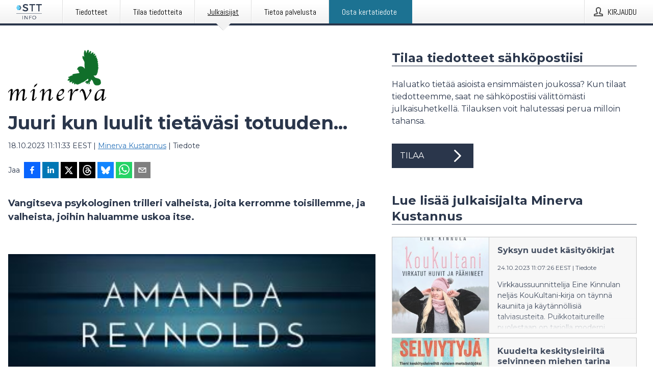

--- FILE ---
content_type: text/html; charset=utf-8
request_url: https://www.sttinfo.fi/tiedote/70041315/juuri-kun-luulit-tietavasi-totuuden?publisherId=69818973
body_size: 31948
content:
<!doctype html>
<html lang="fi" prefix="og: http://ogp.me/ns#">
<head>
<meta name="google-site-verification" content=_K3fGPMEVCf4EEIYJ6jyig7uJoz-zk9Oa8uwv3r6bCE />
<title data-rh="true">Juuri kun luulit tietäväsi totuuden... | Minerva Kustannus</title>
<meta data-rh="true" charset="utf-8"/><meta data-rh="true" name="viewport" content="width=device-width, initial-scale=1"/><meta data-rh="true" name="description" content="Vangitseva psykologinen trilleri valheista, joita kerromme toisillemme, ja valheista, joihin haluamme uskoa itse."/><meta data-rh="true" property="og:type" content="article"/><meta data-rh="true" property="og:title" content="Juuri kun luulit tietäväsi totuuden... | Minerva Kustannus"/><meta data-rh="true" property="og:description" content="Vangitseva psykologinen trilleri valheista, joita kerromme toisillemme, ja valheista, joihin haluamme uskoa itse."/><meta data-rh="true" property="og:url" content="https://www.sttinfo.fi/tiedote/70041315/juuri-kun-luulit-tietavasi-totuuden?publisherId=69818973&amp;lang=fi"/><meta data-rh="true" name="twitter:card" content="summary_large_image"/><meta data-rh="true" property="og:image" content="https://www.sttinfo.fi/data/images/public/69818973/70041315/c37c2935-c403-4189-a3f3-d535b2586528-w_960.jpg"/><meta data-rh="true" property="og:image:secure_url" content="https://www.sttinfo.fi/data/images/public/69818973/70041315/c37c2935-c403-4189-a3f3-d535b2586528-w_960.jpg"/>
<link data-rh="true" href="https://fonts.googleapis.com/css?family=Abel:400&amp;display=swap" type="text/css" rel="stylesheet"/><link data-rh="true" href="https://fonts.googleapis.com/css?family=Montserrat:700&amp;display=swap" type="text/css" rel="stylesheet"/><link data-rh="true" href="https://fonts.googleapis.com/css?family=Montserrat:400&amp;display=swap" type="text/css" rel="stylesheet"/><link data-rh="true" rel="canonical" href="https://www.sttinfo.fi/tiedote/70041315/juuri-kun-luulit-tietavasi-totuuden?publisherId=69818973&amp;lang=fi"/>
<style data-styled="true" data-styled-version="5.3.11">.buWzlP{display:block;margin:0 0 2rem;clear:both;color:#2a364b;font-size:0.9375rem;line-height:1.5;}/*!sc*/
.buWzlP img{height:auto;max-width:100%;}/*!sc*/
.buWzlP a{font-size:0.9375rem;color:#2973BA;display:inline-block;max-width:100%;text-overflow:ellipsis;overflow:hidden;vertical-align:bottom;}/*!sc*/
.buWzlP .prs-align--center{text-align:center;}/*!sc*/
.buWzlP .prs-align--left{text-align:left;}/*!sc*/
.buWzlP .prs-align--right{text-align:right;}/*!sc*/
.buWzlP ul.prs-align--center,.buWzlP ol.prs-align--center,.buWzlP ul.prs-align--right,.buWzlP ol.prs-align--right{list-style-position:inside;}/*!sc*/
.buWzlP table{font-size:1rem;display:block;border-collapse:collapse;overflow-x:auto;margin-bottom:1rem;width:100% !important;}/*!sc*/
.buWzlP table tr:first-child{border:transparent;font-weight:bold;}/*!sc*/
.buWzlP table tr:last-child{border:transparent;}/*!sc*/
.buWzlP table tr:nth-child(even){background-color:#f6f6f6;}/*!sc*/
.buWzlP table td{border:1px solid #4e4e4e;padding:0.5rem;vertical-align:middle;}/*!sc*/
.buWzlP table td.prs-align--center{text-align:center;}/*!sc*/
.buWzlP table td.prs-align--left{text-align:left;}/*!sc*/
.buWzlP table td.prs-align--right{text-align:right;}/*!sc*/
.buWzlP table p{margin:0;}/*!sc*/
.buWzlP p:first-of-type{margin-top:0;}/*!sc*/
@media (min-width:1248px){.buWzlP{font-size:1rem;}.buWzlP a{font-size:1rem;}}/*!sc*/
.buWzlP figure.content-figure{display:inline-block;margin:1rem 0 0 0;width:100%;}/*!sc*/
.buWzlP figure.content-figure div{display:-webkit-box;display:-webkit-flex;display:-ms-flexbox;display:flex;}/*!sc*/
.buWzlP .caption-wrapper{padding:1rem;font-size:1rem;line-height:1.5;background-color:#f6f6f6;}/*!sc*/
.buWzlP .caption-wrapper strong{font-weight:700;font-size:0.875rem;}/*!sc*/
.buWzlP blockquote{border-left:2px solid #C8C8C8;margin-left:1rem;padding-left:1rem;}/*!sc*/
data-styled.g1[id="sc-aXZVg"]{content:"buWzlP,"}/*!sc*/
.hWuyME{color:#2a364b;max-width:100%;font-size:0.875rem;line-height:1rem;margin-bottom:1.5rem;overflow:hidden;word-break:break-word;}/*!sc*/
.hWuyME a{color:#2973BA;font-size:0.875rem;line-height:1rem;}/*!sc*/
data-styled.g2[id="sc-gEvEer"]{content:"hWuyME,"}/*!sc*/
.cWxpQG{display:-webkit-box;display:-webkit-flex;display:-ms-flexbox;display:flex;-webkit-align-items:center;-webkit-box-align:center;-ms-flex-align:center;align-items:center;cursor:pointer;position:relative;background-color:#2a364b;padding:0 1.25rem;outline:0;border:0;border-radius:0;color:#fff;font-family:inherit;font-size:1rem;line-height:3rem;-webkit-transition:background-color 200ms ease-in-out;transition:background-color 200ms ease-in-out;text-align:left;text-transform:uppercase;height:3rem;min-width:160px;width:100%;max-width:160px;padding:0 1rem;}/*!sc*/
.cWxpQG:hover,.cWxpQG:focus{background-color:#6a6a6a;}/*!sc*/
data-styled.g22[id="sc-gFqAkR"]{content:"cWxpQG,"}/*!sc*/
.knbisQ{display:-webkit-box;display:-webkit-flex;display:-ms-flexbox;display:flex;-webkit-align-items:center;-webkit-box-align:center;-ms-flex-align:center;align-items:center;margin-left:auto;color:#fff;}/*!sc*/
data-styled.g23[id="sc-ikkxIA"]{content:"knbisQ,"}/*!sc*/
.hPMxFA{display:-webkit-box;display:-webkit-flex;display:-ms-flexbox;display:flex;-webkit-flex-direction:column;-ms-flex-direction:column;flex-direction:column;height:100%;font-size:1rem;}/*!sc*/
@media (min-width:480px){.hPMxFA{font-size:1rem;}}/*!sc*/
data-styled.g49[id="sc-fXSgeo"]{content:"hPMxFA,"}/*!sc*/
.gOkMVt{display:-webkit-box;display:-webkit-flex;display:-ms-flexbox;display:flex;-webkit-flex-direction:column;-ms-flex-direction:column;flex-direction:column;min-height:100vh;}/*!sc*/
data-styled.g50[id="sc-JrDLc"]{content:"gOkMVt,"}/*!sc*/
.lPfXd{display:-webkit-box;display:-webkit-flex;display:-ms-flexbox;display:flex;-webkit-box-flex:1;-webkit-flex-grow:1;-ms-flex-positive:1;flex-grow:1;-webkit-flex-direction:row;-ms-flex-direction:row;flex-direction:row;-webkit-flex-wrap:wrap;-ms-flex-wrap:wrap;flex-wrap:wrap;}/*!sc*/
@media (min-width:1248px){}/*!sc*/
@media (min-width:1556px){}/*!sc*/
.eGotXr{display:-webkit-box;display:-webkit-flex;display:-ms-flexbox;display:flex;-webkit-box-flex:1;-webkit-flex-grow:1;-ms-flex-positive:1;flex-grow:1;-webkit-flex-direction:row;-ms-flex-direction:row;flex-direction:row;-webkit-flex-wrap:wrap;-ms-flex-wrap:wrap;flex-wrap:wrap;-webkit-box-flex:1;-webkit-flex-grow:1;-ms-flex-positive:1;flex-grow:1;margin-left:0;max-width:720px;}/*!sc*/
@media (min-width:1248px){.eGotXr{margin-left:2rem;max-width:480px;}}/*!sc*/
@media (min-width:1556px){.eGotXr{margin-left:auto;max-width:620px;}}/*!sc*/
data-styled.g52[id="sc-bbSZdi"]{content:"lPfXd,eGotXr,"}/*!sc*/
.eBBhA-D span.prs-content-placeholder{display:-webkit-box;display:-webkit-flex;display:-ms-flexbox;display:flex;background-image:url("data:image/svg+xml;utf8,%3Csvg viewBox='0 0 20 20' style='display: block; width: 20px; height: 20px;'%3E%3Cuse xlink:href='%23prs-icons_blocked'/%3E%3C/svg%3E");width:100%;background-color:#f6f6f6;border:1px solid #c6c6c6;font-size:0.875rem;padding:0.5rem;line-height:1.5;}/*!sc*/
.eBBhA-D span.prs-content-placeholder .prs-content-placeholder__container{display:-webkit-box;display:-webkit-flex;display:-ms-flexbox;display:flex;}/*!sc*/
.eBBhA-D span.prs-content-placeholder .prs-content-placeholder__container .prs-content-placeholder__icon{display:-webkit-box;display:-webkit-flex;display:-ms-flexbox;display:flex;-webkit-align-items:center;-webkit-box-align:center;-ms-flex-align:center;align-items:center;border-right:1px solid #c6c6c6;padding:0.5rem 1rem 0.5rem 0.5rem;margin-right:1rem;}/*!sc*/
.eBBhA-D span.prs-content-placeholder .prs-content-placeholder__container .prs-content-placeholder__icon svg{width:30px;height:30px;display:inline-block;}/*!sc*/
.eBBhA-D span.prs-content-placeholder .prs-content-placeholder__container .prs-content-placeholder__text{display:-webkit-box;display:-webkit-flex;display:-ms-flexbox;display:flex;-webkit-flex-direction:column;-ms-flex-direction:column;flex-direction:column;-webkit-box-pack:center;-webkit-justify-content:center;-ms-flex-pack:center;justify-content:center;padding-right:1rem;}/*!sc*/
.eBBhA-D span.prs-content-placeholder .prs-content-placeholder__container .prs-content-placeholder__text a{font-size:0.875rem;}/*!sc*/
.eBBhA-D.release iframe{max-width:100%;width:100%;border:0;}/*!sc*/
.eBBhA-D.article iframe{border:0;max-width:100%;display:block;}/*!sc*/
.eBBhA-D.short-message-thread iframe{max-width:100%;width:-webkit-fill-available !important;width:-moz-available !important;width:-webkit-fill-available !important;width:-moz-available !important;width:fill-available !important;border:0;display:block;}/*!sc*/
@media (min-width:1248px){.eBBhA-D{display:-webkit-box;display:-webkit-flex;display:-ms-flexbox;display:flex;-webkit-flex-wrap:wrap;-ms-flex-wrap:wrap;flex-wrap:wrap;-webkit-flex-direction:row;-ms-flex-direction:row;flex-direction:row;}}/*!sc*/
data-styled.g54[id="sc-hknOHE"]{content:"eBBhA-D,"}/*!sc*/
.dQplAC{width:100%;}/*!sc*/
data-styled.g55[id="sc-uVWWZ"]{content:"dQplAC,"}/*!sc*/
.fmhVoi{max-width:720px;}/*!sc*/
@media (min-width:1248px){.fmhVoi{-webkit-flex:0 0 720px;-ms-flex:0 0 720px;flex:0 0 720px;}}/*!sc*/
.short-message-thread .sc-hCPjZK .thread-item{position:relative;border-left:3px solid;padding-bottom:0.5rem;padding-left:2rem;margin-bottom:0.5rem;}/*!sc*/
.short-message-thread .sc-hCPjZK .thread-item::before{content:'';position:absolute;left:-14px;top:-2px;width:20px;height:20px;border-radius:50%;background-color:white;border:4px solid;z-index:2;margin-left:2px;}/*!sc*/
.short-message-thread .sc-hCPjZK .thread-item:not(:last-child)::after{content:'';position:absolute;left:-3px;bottom:-0.5rem;height:20%;width:3px;background-color:white;border-left:3px dotted;z-index:3;}/*!sc*/
.short-message-thread .sc-hCPjZK .thread-item:last-child{padding-bottom:0;margin-bottom:0;}/*!sc*/
data-styled.g56[id="sc-hCPjZK"]{content:"fmhVoi,"}/*!sc*/
.hvBpTQ{display:block;clear:both;margin:0 0 3rem;width:100%;}/*!sc*/
@media (min-width:1248px){}/*!sc*/
.jbIrja{display:block;clear:both;margin:0 0 3rem;width:100%;}/*!sc*/
@media (min-width:1248px){.jbIrja{margin:0 0 4.5rem 0;}}/*!sc*/
data-styled.g58[id="sc-cfxfcM"]{content:"hvBpTQ,jbIrja,"}/*!sc*/
.johXlb{color:#2a364b;display:-webkit-box;display:-webkit-flex;display:-ms-flexbox;display:flex;-webkit-flex-direction:row;-ms-flex-direction:row;flex-direction:row;-webkit-flex-wrap:wrap;-ms-flex-wrap:wrap;flex-wrap:wrap;margin-bottom:1rem;}/*!sc*/
.johXlb span{display:inline-block;line-height:32px;margin-right:0.5rem;font-size:0.9rem;}/*!sc*/
.johXlb .react-share__ShareButton{margin-right:0.25rem;cursor:pointer;}/*!sc*/
data-styled.g59[id="sc-gFAWRd"]{content:"johXlb,"}/*!sc*/
.deagTG{display:-webkit-box;display:-webkit-flex;display:-ms-flexbox;display:flex;-webkit-flex-flow:row nowrap;-ms-flex-flow:row nowrap;flex-flow:row nowrap;margin-bottom:2.5rem;padding-bottom:1rem;width:100%;-webkit-transition:-webkit-transform 200ms ease-in-out;-webkit-transition:transform 200ms ease-in-out;transition:transform 200ms ease-in-out;}/*!sc*/
.deagTG a{color:#2973BA;display:block;height:100%;max-width:100%;overflow:hidden;text-overflow:ellipsis;white-space:nowrap;}/*!sc*/
@media (min-width:768px){.deagTG{width:100%;}}/*!sc*/
data-styled.g64[id="sc-bypJrT"]{content:"deagTG,"}/*!sc*/
.ghbPZj{display:none;}/*!sc*/
@media (min-width:480px){.ghbPZj{display:block;min-width:100px;}}/*!sc*/
data-styled.g66[id="sc-dSCufp"]{content:"ghbPZj,"}/*!sc*/
.gqdhkv{color:#2a364b;font-size:1.25rem;margin-top:0;margin-bottom:1.5rem;-webkit-transition:text-decoration 200ms ease-in-out;transition:text-decoration 200ms ease-in-out;word-break:break-word;}/*!sc*/
.gqdhkv small{display:block;font-size:1rem;}/*!sc*/
data-styled.g67[id="sc-fxwrCY"]{content:"gqdhkv,"}/*!sc*/
.bmWPlA{color:#2a364b;word-break:break-word;}/*!sc*/
data-styled.g68[id="sc-hIUJlX"]{content:"bmWPlA,"}/*!sc*/
.hLKOBr{display:-webkit-box;display:-webkit-flex;display:-ms-flexbox;display:flex;-webkit-flex-direction:row;-ms-flex-direction:row;flex-direction:row;-webkit-align-items:center;-webkit-box-align:center;-ms-flex-align:center;align-items:center;margin-bottom:0.5rem;}/*!sc*/
data-styled.g69[id="sc-jnOGJG"]{content:"hLKOBr,"}/*!sc*/
.gaQXaV:not(:first-child){margin-left:0.5rem;}/*!sc*/
data-styled.g70[id="sc-dZoequ"]{content:"gaQXaV,"}/*!sc*/
@media (min-width:480px){.kUMaJD{margin-bottom:auto;min-height:100px;margin-left:1rem;padding:0 1rem;border-left:1px solid #2a364b;min-width:0;}}/*!sc*/
data-styled.g72[id="sc-ggpjZQ"]{content:"kUMaJD,"}/*!sc*/
.jDZlWa{display:-webkit-inline-box;display:-webkit-inline-flex;display:-ms-inline-flexbox;display:inline-flex;-webkit-align-items:center;-webkit-box-align:center;-ms-flex-align:center;align-items:center;cursor:pointer;color:#FFFFFF !important;border-radius:0;position:relative;background-color:#2a364b;padding:0 20px;outline:0;border:0;font-family:inherit;font-size:1rem;text-align:left;text-transform:uppercase;-webkit-text-decoration:none;text-decoration:none;-webkit-transition:background-color 200ms ease-in-out;transition:background-color 200ms ease-in-out;height:3rem;}/*!sc*/
.jDZlWa:hover,.jDZlWa:focus{background-color:#6a6a6a;}/*!sc*/
data-styled.g76[id="sc-brPLxw"]{content:"jDZlWa,"}/*!sc*/
.eXbEsv{height:auto;}/*!sc*/
.eXbEsv .ImageDiv__modal-image{display:block;}/*!sc*/
.eXbEsv .ImageDiv__modal-image.fullwidth{width:100%;}/*!sc*/
.kPcZvS{border-bottom:1px solid #c6c6c6;height:auto;}/*!sc*/
.kPcZvS .ImageDiv__modal-image{display:block;}/*!sc*/
.kPcZvS .ImageDiv__modal-image.fullwidth{width:100%;}/*!sc*/
data-styled.g77[id="sc-iMWBiJ"]{content:"eXbEsv,kPcZvS,"}/*!sc*/
.jEQyOT{height:auto;max-width:100%;}/*!sc*/
data-styled.g78[id="sc-fvtFIe"]{content:"jEQyOT,"}/*!sc*/
.eCFmeh{height:auto;max-width:300px;max-height:50px;margin:0 0 1rem 0;}/*!sc*/
.eCFmeh:not(:last-of-type){margin-right:.5rem;}/*!sc*/
@media (min-width:768px){.eCFmeh{max-height:75px;}}/*!sc*/
@media (min-width:960px){.eCFmeh{max-height:100px;}}/*!sc*/
data-styled.g79[id="sc-bBeLUv"]{content:"eCFmeh,"}/*!sc*/
.gUYVYJ{position:relative;margin:0;display:table;margin-bottom:2rem;table-layout:fixed;}/*!sc*/
.gUYVYJ img{display:block;}/*!sc*/
data-styled.g81[id="sc-jMakVo"]{content:"gUYVYJ,"}/*!sc*/
.lcIwNn{font-size:1rem;color:#2a364b;width:100%;padding:0 1rem 1rem;line-height:1.5;}/*!sc*/
.lcIwNn strong{font-weight:700;font-size:0.875rem;}/*!sc*/
data-styled.g82[id="sc-iMTnTL"]{content:"lcIwNn,"}/*!sc*/
.jLeYRJ{display:-webkit-box;display:-webkit-flex;display:-ms-flexbox;display:flex;-webkit-flex-direction:column;-ms-flex-direction:column;flex-direction:column;font-size:1rem;line-height:1.5;background-color:#f6f6f6;border:1px solid #c6c6c6;margin:0 0.5rem 0.5rem 0;width:100%;}/*!sc*/
.jLeYRJ figcaption{margin:1rem 0 0;}/*!sc*/
.jLeYRJ .GalleryItem__link{color:#2973BA;font-size:0.875rem;text-transform:uppercase;margin:auto 0 1rem 1rem;padding-top:1rem;}/*!sc*/
@media (min-width:480px){.jLeYRJ{width:calc(50% - .25rem);margin-right:.5rem;}.jLeYRJ:nth-child(even){margin-right:0;}}/*!sc*/
@media (min-width:768px){.jLeYRJ{width:calc(33.333333% - .333333rem);margin-right:.5rem;}.jLeYRJ:nth-child(even){margin-right:.5rem;}.jLeYRJ:nth-child(3n){margin-right:0;}}/*!sc*/
data-styled.g83[id="sc-krNlru"]{content:"jLeYRJ,"}/*!sc*/
.ezKbZc{color:#2a364b;font-size:1.5rem;line-height:1.3;margin:0;display:block;}/*!sc*/
@media (min-width:768px){.ezKbZc{font-size:2.25rem;}}/*!sc*/
data-styled.g84[id="sc-hwdzOV"]{content:"ezKbZc,"}/*!sc*/
.gvVSbN{color:#2a364b;font-family:'Montserrat',Arial,sans-serif;font-weight:700;}/*!sc*/
data-styled.g85[id="sc-jaXxmE"]{content:"gvVSbN,"}/*!sc*/
.kDlqNZ{color:#2a364b;font-size:1.5rem;border-bottom:1px solid #2a364b;margin-top:0;margin-bottom:1.5rem;width:100%;line-height:1.3;}/*!sc*/
.kDlqNZ small{color:#2a364b;}/*!sc*/
data-styled.g86[id="sc-ibQAlb"]{content:"kDlqNZ,"}/*!sc*/
.bZdeHC{color:#2a364b;font-size:1rem;line-height:1.5;margin:2rem 0;}/*!sc*/
@media (min-width:768px){.bZdeHC{font-size:1.125rem;}}/*!sc*/
data-styled.g87[id="sc-jGKxIK"]{content:"bZdeHC,"}/*!sc*/
.fTNHik{color:#2a364b;line-height:1.5;margin:0 0 2rem;}/*!sc*/
data-styled.g88[id="sc-guJBdh"]{content:"fTNHik,"}/*!sc*/
.ckHvUA{margin:0 auto;width:100%;padding:2rem 1rem;}/*!sc*/
@media (min-width:768px){.ckHvUA{max-width:768px;padding:3rem 1.5rem;}}/*!sc*/
@media (min-width:960px){.ckHvUA{max-width:100%;}}/*!sc*/
@media (min-width:1248px){.ckHvUA{max-width:1248px;padding:3rem 0;}}/*!sc*/
@media (min-width:1556px){.ckHvUA{max-width:1556px;}}/*!sc*/
data-styled.g89[id="sc-hZDyAQ"]{content:"ckHvUA,"}/*!sc*/
.tHZgC{color:#4e4e4e;font-size:0.875rem;line-height:1.5;background:#f6f6f6;border-top:1px solid #c6c6c6;margin-top:auto;padding:2rem 0;}/*!sc*/
.tHZgC .footer__logo{margin-bottom:1rem;max-width:150px;max-height:30px;}/*!sc*/
.tHZgC .footer__notification a{font-size:inherit;margin-right:0;}/*!sc*/
.tHZgC .footer__notification div button{width:auto;max-width:100%;}/*!sc*/
.tHZgC .footer__notification div button span{text-align:center;}/*!sc*/
.tHZgC address{font-style:normal;}/*!sc*/
.tHZgC a{cursor:pointer;font-size:0.875rem;line-height:1.5;-webkit-text-decoration:none;text-decoration:none;margin-right:0.5rem;}/*!sc*/
data-styled.g91[id="sc-ktJbId"]{content:"tHZgC,"}/*!sc*/
.iyuutf{display:-webkit-box;display:-webkit-flex;display:-ms-flexbox;display:flex;-webkit-flex-wrap:wrap;-ms-flex-wrap:wrap;flex-wrap:wrap;}/*!sc*/
data-styled.g108[id="sc-bDumWk"]{content:"iyuutf,"}/*!sc*/
.kNvGir{cursor:pointer;display:-webkit-box;display:-webkit-flex;display:-ms-flexbox;display:flex;font-size:1rem;padding:0.5rem;margin:0 0.5rem 0.5rem 0;color:#FFFFFF;background:#2a364b;-webkit-transition:background-color 200ms ease-in-out;transition:background-color 200ms ease-in-out;-webkit-text-decoration:none;text-decoration:none;}/*!sc*/
.kNvGir:hover,.kNvGir:focus{background-color:#6a6a6a;}/*!sc*/
data-styled.g109[id="sc-dkmUuB"]{content:"kNvGir,"}/*!sc*/
.ijgLPp{cursor:pointer;position:relative;background-color:#f6f6f6;border:1px solid #c6c6c6;margin-bottom:0.5rem;max-height:px;width:100%;}/*!sc*/
.ijgLPp:last-of-type{margin-bottom:0;}/*!sc*/
.ijgLPp h1{padding:1rem;}/*!sc*/
.ijgLPp p{margin-bottom:0;line-height:1.5;color:#2a364b;}/*!sc*/
@media (min-width:1248px){.ijgLPp .latest-release__overlay{display:block;position:absolute;top:0;left:0;width:100%;height:100%;-webkit-transform:translateZ(0);-ms-transform:translateZ(0);transform:translateZ(0);-webkit-transition:all 125ms ease-out;transition:all 125ms ease-out;opacity:.13;background-color:#FFFFFF;}.ijgLPp:hover,.ijgLPp:focus{border:1px solid #c6c6c6;box-shadow:2px 2px 6px -4px #4e4e4e;}.ijgLPp:hover .latest-release__overlay,.ijgLPp:focus .latest-release__overlay{height:0;opacity:0;}.ijgLPp:hover .latest-release__title span,.ijgLPp:focus .latest-release__title span{-webkit-text-decoration:underline;text-decoration:underline;}.ijgLPp:hover .latest-release__title small,.ijgLPp:focus .latest-release__title small{-webkit-text-decoration:underline;text-decoration:underline;}}/*!sc*/
data-styled.g110[id="sc-ejfMa-d"]{content:"ijgLPp,"}/*!sc*/
.kLXtJn{display:-webkit-box;display:-webkit-flex;display:-ms-flexbox;display:flex;-webkit-flex-wrap:nowrap;-ms-flex-wrap:nowrap;flex-wrap:nowrap;-webkit-flex-direction:row;-ms-flex-direction:row;flex-direction:row;-webkit-text-decoration:none;text-decoration:none;height:100%;max-height:188px;overflow:hidden;}/*!sc*/
data-styled.g111[id="sc-iEXKAA"]{content:"kLXtJn,"}/*!sc*/
.eqFYw{position:relative;overflow:hidden;}/*!sc*/
data-styled.g112[id="sc-EgOXT"]{content:"eqFYw,"}/*!sc*/
.hzbSDW{font-size:0.875rem;color:#2a364b;margin:0 1rem;padding-bottom:1rem;}/*!sc*/
data-styled.g113[id="sc-eZYNyq"]{content:"hzbSDW,"}/*!sc*/
.fLLVqh{display:none;height:188px;min-width:190px;max-width:33.333333%;}/*!sc*/
@media (min-width:480px){.fLLVqh{display:block;}}/*!sc*/
data-styled.g114[id="sc-dlWCHZ"]{content:"fLLVqh,"}/*!sc*/
.jkjiwY{background-repeat:no-repeat;background-size:cover;border-right:1px solid #c6c6c6;height:188px;min-width:190px;max-width:33.333333%;}/*!sc*/
data-styled.g115[id="sc-hHOBiw"]{content:"jkjiwY,"}/*!sc*/
.cufAcl{color:#2a364b;margin-bottom:2rem;}/*!sc*/
.cufAcl img{padding-right:1.5rem;max-width:100%;height:auto;}/*!sc*/
data-styled.g124[id="sc-ktPPKK"]{content:"cufAcl,"}/*!sc*/
.gOabuH{border:0;font-size:1rem;line-height:1.25;padding:1rem;margin:0;color:#2a364b;font-family:'Montserrat',Arial,sans-serif;font-weight:700;}/*!sc*/
.gOabuH small{display:block;margin-top:1rem;font-size:0.75rem;font-weight:normal;}/*!sc*/
data-styled.g131[id="sc-iXzfSG"]{content:"gOabuH,"}/*!sc*/
.klpDh{color:#2a364b;font-family:'Montserrat',Arial,sans-serif;font-weight:400;}/*!sc*/
data-styled.g132[id="sc-lnPyaJ"]{content:"klpDh,"}/*!sc*/
button,hr,input{overflow:visible;}/*!sc*/
audio,canvas,progress,video{display:inline-block;}/*!sc*/
progress,sub,sup{vertical-align:baseline;}/*!sc*/
html{font-family:sans-serif;line-height:1.15;-ms-text-size-adjust:100%;-webkit-text-size-adjust:100%;}/*!sc*/
body{margin:0;}/*!sc*/
menu,article,aside,details,footer,header,nav,section{display:block;}/*!sc*/
h1{font-size:2em;margin:.67em 0;}/*!sc*/
figcaption,figure,main{display:block;}/*!sc*/
figure{margin:1em 40px;}/*!sc*/
hr{box-sizing:content-box;height:0;}/*!sc*/
code,kbd,pre,samp{font-family:monospace,monospace;font-size:1em;}/*!sc*/
a{background-color:transparent;-webkit-text-decoration-skip:objects;}/*!sc*/
a:active,a:hover{outline-width:0;}/*!sc*/
abbr[title]{border-bottom:none;-webkit-text-decoration:underline;text-decoration:underline;-webkit-text-decoration:underline dotted;text-decoration:underline dotted;}/*!sc*/
b,strong{font-weight:700;}/*!sc*/
dfn{font-style:italic;}/*!sc*/
mark{background-color:#ff0;color:#000;}/*!sc*/
small{font-size:80%;}/*!sc*/
sub,sup{font-size:75%;line-height:0;position:relative;}/*!sc*/
sub{bottom:-.25em;}/*!sc*/
sup{top:-.5em;}/*!sc*/
audio:not([controls]){display:none;height:0;}/*!sc*/
img{border-style:none;}/*!sc*/
svg:not(:root){overflow:hidden;}/*!sc*/
button,input,optgroup,select,textarea{font-family:sans-serif;font-size:100%;line-height:1.15;margin:0;}/*!sc*/
button,select{text-transform:none;}/*!sc*/
[type=submit],[type=reset],button,html [type=button]{-webkit-appearance:button;}/*!sc*/
[type=button]::-moz-focus-inner,[type=reset]::-moz-focus-inner,[type=submit]::-moz-focus-inner,button::-moz-focus-inner{border-style:none;padding:0;}/*!sc*/
[type=button]:-moz-focusring,[type=reset]:-moz-focusring,[type=submit]:-moz-focusring,button:-moz-focusring{outline:ButtonText dotted 1px;}/*!sc*/
fieldset{border:1px solid silver;margin:0 2px;padding:.35em .625em .75em;}/*!sc*/
legend{box-sizing:border-box;color:inherit;display:table;max-width:100%;padding:0;white-space:normal;}/*!sc*/
textarea{overflow:auto;}/*!sc*/
[type=checkbox],[type=radio]{box-sizing:border-box;padding:0;}/*!sc*/
[type=number]::-webkit-inner-spin-button,[type=number]::-webkit-outer-spin-button{height:auto;}/*!sc*/
[type=search]{-webkit-appearance:textfield;outline-offset:-2px;}/*!sc*/
[type=search]::-webkit-search-cancel-button,[type=search]::-webkit-search-decoration{-webkit-appearance:none;}/*!sc*/
::-webkit-file-upload-button{-webkit-appearance:button;font:inherit;}/*!sc*/
summary{display:list-item;}/*!sc*/
[hidden],template{display:none;}/*!sc*/
html,body,#root{box-sizing:border-box;font-size:16px;font-family:'Montserrat',Arial,sans-serif;font-weight:400;}/*!sc*/
*,*::before,*::after{box-sizing:border-box;}/*!sc*/
a{color:#2973BA;font-size:1rem;}/*!sc*/
a,area,button,[role="button"],input:not([type=range]),label,select,summary,textarea{-ms-touch-action:manipulation;touch-action:manipulation;}/*!sc*/
.disable-scroll{position:relative;overflow:hidden;height:100%;}/*!sc*/
#svg-sprite{display:none;}/*!sc*/
data-styled.g160[id="sc-global-hiRyH1"]{content:"sc-global-hiRyH1,"}/*!sc*/
.gzaKQg{position:absolute;top:0;height:100%;background-color:rgba(15,15,15,0.85);bottom:0;left:0;right:0;width:100%;z-index:200;opacity:0;visibility:hidden;-webkit-animation-name:cFXyBS;animation-name:cFXyBS;-webkit-animation-duration:200ms;animation-duration:200ms;-webkit-animation-fill-mode:forwards;animation-fill-mode:forwards;}/*!sc*/
data-styled.g161[id="sc-kFWlue"]{content:"gzaKQg,"}/*!sc*/
.bGrmSf{cursor:default;display:-webkit-box;display:-webkit-flex;display:-ms-flexbox;display:flex;-webkit-flex-flow:row wrap;-ms-flex-flow:row wrap;flex-flow:row wrap;-webkit-align-content:center;-ms-flex-line-pack:center;align-content:center;margin:0 auto;height:75px;width:100vw;padding:1rem;z-index:300;font-size:1rem;border-left:2rem solid #3399cc;color:#2a364b;background-color:#FFFFFF;border-bottom:1px solid #c6c6c6;-webkit-transform:translateY(-100%) animation-name:fFUppR;-ms-transform:translateY(-100%) animation-name:fFUppR;transform:translateY(-100%) animation-name:fFUppR;-webkit-animation-duration:200ms;animation-duration:200ms;-webkit-animation-fill-mode:forwards;animation-fill-mode:forwards;}/*!sc*/
@media (min-width:768px){.bGrmSf{max-width:768px;}}/*!sc*/
@media (min-width:960px){.bGrmSf{max-width:100%;}}/*!sc*/
@media (min-width:1248px){.bGrmSf{max-width:1248px;}}/*!sc*/
@media (min-width:1556px){.bGrmSf{max-width:1556px;}}/*!sc*/
data-styled.g162[id="sc-bkEOxz"]{content:"bGrmSf,"}/*!sc*/
.fQAHKL{color:#2a364b;margin-left:auto;}/*!sc*/
data-styled.g164[id="sc-fbKhjd"]{content:"fQAHKL,"}/*!sc*/
.jnDbVF{font-family:Abel,Arial,sans-serif;position:relative;z-index:200;width:100%;height:50px;background:linear-gradient(to bottom,rgba(255,255,255,1) 16%,rgba(242,242,242,1) 100%);border-bottom:4px solid #2a364b;}/*!sc*/
data-styled.g165[id="sc-leSDtu"]{content:"jnDbVF,"}/*!sc*/
.kxvSfb{width:100%;height:100%;margin:0 auto;display:-webkit-box;display:-webkit-flex;display:-ms-flexbox;display:flex;-webkit-flex:1 0 0;-ms-flex:1 0 0;flex:1 0 0;-webkit-align-items:center;-webkit-box-align:center;-ms-flex-align:center;align-items:center;}/*!sc*/
.kxvSfb .agency-logo{padding:0 2.5rem 0 1rem;margin:auto;}/*!sc*/
.kxvSfb .agency-logo img{border:0;}/*!sc*/
.kxvSfb .agency-logo__small{max-width:120px;max-height:25px;display:block;}/*!sc*/
.kxvSfb .agency-logo__wide{max-width:150px;max-height:30px;display:none;}/*!sc*/
@media (min-width:768px){.kxvSfb{max-width:768px;}.kxvSfb .agency-logo__small{display:none;}.kxvSfb .agency-logo__wide{display:block;}}/*!sc*/
@media (min-width:960px){.kxvSfb{max-width:960px;}}/*!sc*/
@media (min-width:1248px){.kxvSfb{max-width:1248px;}}/*!sc*/
@media (min-width:1556px){.kxvSfb{max-width:1556px;}}/*!sc*/
data-styled.g166[id="sc-bJBgwP"]{content:"kxvSfb,"}/*!sc*/
.dpTTmB{list-style:none;padding:0;margin:0;-webkit-box-flex:1;-webkit-flex-grow:1;-ms-flex-positive:1;flex-grow:1;height:100%;display:none;text-align:left;}/*!sc*/
@media (min-width:960px){.dpTTmB{max-width:960px;display:block;}}/*!sc*/
.kJpqUD{list-style:none;padding:0;margin:0;-webkit-box-flex:1;-webkit-flex-grow:1;-ms-flex-positive:1;flex-grow:1;height:100%;}/*!sc*/
@media (min-width:960px){.kJpqUD{max-width:960px;}}/*!sc*/
.kkFDpT{list-style:none;padding:0;margin:0;-webkit-box-flex:1;-webkit-flex-grow:1;-ms-flex-positive:1;flex-grow:1;height:100%;text-align:right;}/*!sc*/
@media (min-width:960px){.kkFDpT{max-width:960px;}}/*!sc*/
data-styled.g167[id="sc-dGCmGc"]{content:"dpTTmB,kJpqUD,kkFDpT,"}/*!sc*/
.gKxjP{display:block;width:100%;height:100%;color:#000;padding:13px 24px 0;-webkit-text-decoration:none;text-decoration:none;}/*!sc*/
.gKxjP .title{font: 14px Abel, sans-serif;display:inline-block;vertical-align:middle;position:relative;z-index:15;margin:0;}/*!sc*/
.gKxjP:focus{outline:none;border:1px solid black;margin-top:1px;height:calc(100% - 2px);}/*!sc*/
.gKxjP:focus > .active-bg{position:absolute;top:50%;left:50%;-webkit-transform:translate(-50%,-50%);-ms-transform:translate(-50%,-50%);transform:translate(-50%,-50%);width:calc(100% - 3px);height:calc(100% - 2px);margin-top:1px;z-index:10;}/*!sc*/
.gKxjP .title.active{-webkit-text-decoration:underline;text-decoration:underline;}/*!sc*/
@media (min-width:960px){.gKxjP{padding:13px 20px 0 20px;}}/*!sc*/
@media (min-width:768px){.gKxjP .title{font:16px Abel,sans-serif;}}/*!sc*/
@media (min-width:1248px){.gKxjP{padding:13px 24px 0 24px;}.gKxjP:hover,.gKxjP:visited,.gKxjP:focus{color:#000;-webkit-text-decoration:none;text-decoration:none;}}/*!sc*/
data-styled.g168[id="sc-fAGzit"]{content:"gKxjP,"}/*!sc*/
.jBEcaA{position:relative;height:100%;display:inline-block;vertical-align:middle;border-left:1px solid #fff;margin-left:1px;}/*!sc*/
.jBEcaA.highlighted-cta{border-left:1px solid #1C7292;}/*!sc*/
.jBEcaA.highlighted-cta .sc-fAGzit{background-color:#1C7292;}/*!sc*/
.jBEcaA.highlighted-cta .sc-fAGzit .title{color:#FFFFFF;}/*!sc*/
.jBEcaA.highlighted-cta .sc-fAGzit .title.active{color:#FFFFFF;}/*!sc*/
.jBEcaA.highlighted-cta .sc-fAGzit .active-bg{border:3px solid #1C7292;background:#1C7292;}/*!sc*/
.jBEcaA.highlighted-cta .sc-fAGzit .active-marker{background-color:#1C7292;}/*!sc*/
.jBEcaA:first-of-type{border-left:1px solid #fff;}/*!sc*/
.jBEcaA::before{content:'';width:1px;height:100%;position:absolute;top:0;left:-2px;background-color:#dedede;}/*!sc*/
@media (min-width:1248px){.jBEcaA:hover,.jBEcaA:focus{color:#2a364b;}}/*!sc*/
@media (min-width:960px){}/*!sc*/
.jWGUyk{position:relative;height:100%;display:inline-block;vertical-align:middle;border-left:1px solid #fff;margin-left:1px;}/*!sc*/
.jWGUyk.highlighted-cta{border-left:1px solid #1C7292;}/*!sc*/
.jWGUyk.highlighted-cta .sc-fAGzit{background-color:#1C7292;}/*!sc*/
.jWGUyk.highlighted-cta .sc-fAGzit .title{color:#FFFFFF;}/*!sc*/
.jWGUyk.highlighted-cta .sc-fAGzit .title.active{color:#FFFFFF;}/*!sc*/
.jWGUyk.highlighted-cta .sc-fAGzit .active-bg{border:3px solid #1C7292;background:#1C7292;}/*!sc*/
.jWGUyk.highlighted-cta .sc-fAGzit .active-marker{background-color:#1C7292;}/*!sc*/
.jWGUyk:first-of-type{border-left:1px solid #fff;}/*!sc*/
.jWGUyk::before{content:'';width:1px;height:100%;position:absolute;top:0;left:-2px;background-color:#dedede;}/*!sc*/
@media (min-width:1248px){.jWGUyk:hover,.jWGUyk:focus{color:#2a364b;}}/*!sc*/
.jWGUyk .active-marker{display:block;width:20px;height:20px;position:absolute;bottom:-10px;left:calc(50% - 10px);background-color:#f2f2f2;-webkit-transform:rotate(45deg);-ms-transform:rotate(45deg);transform:rotate(45deg);z-index:5;box-shadow:0 1px 0 -1px #2a364b;}/*!sc*/
.jWGUyk .active-marker.dark{background-color:#2a364b;}/*!sc*/
.jWGUyk .active-bg{position:absolute;top:0;left:0;width:100%;height:100%;background:#fff;background:linear-gradient(to bottom,rgba(255,255,255,1) 16%,rgba(242,242,242,1) 100%);z-index:10;}/*!sc*/
@media (min-width:960px){}/*!sc*/
.cymCDI{position:relative;height:100%;display:inline-block;vertical-align:middle;border-left:1px solid #fff;margin-left:1px;}/*!sc*/
.cymCDI.highlighted-cta{border-left:1px solid #1C7292;}/*!sc*/
.cymCDI.highlighted-cta .sc-fAGzit{background-color:#1C7292;}/*!sc*/
.cymCDI.highlighted-cta .sc-fAGzit .title{color:#FFFFFF;}/*!sc*/
.cymCDI.highlighted-cta .sc-fAGzit .title.active{color:#FFFFFF;}/*!sc*/
.cymCDI.highlighted-cta .sc-fAGzit .active-bg{border:3px solid #1C7292;background:#1C7292;}/*!sc*/
.cymCDI.highlighted-cta .sc-fAGzit .active-marker{background-color:#1C7292;}/*!sc*/
.cymCDI:first-of-type{border-left:1px solid #fff;}/*!sc*/
.cymCDI::before{content:'';width:1px;height:100%;position:absolute;top:0;left:-2px;background-color:#dedede;}/*!sc*/
@media (min-width:1248px){.cymCDI:hover,.cymCDI:focus{color:#2a364b;}}/*!sc*/
@media (min-width:960px){.cymCDI{display:none;text-align:left;}}/*!sc*/
data-styled.g169[id="sc-bkSUFG"]{content:"jBEcaA,jWGUyk,cymCDI,"}/*!sc*/
.iAixrQ{font-family:Abel,Arial,sans-serif;background-color:transparent;display:inline-block;vertical-align:middle;cursor:pointer;margin:0;outline:0;border:0;padding:0 16px;line-height:1;width:100%;height:100%;}/*!sc*/
.iAixrQ:focus{outline:1px solid black;}/*!sc*/
data-styled.g170[id="sc-deXhhX"]{content:"iAixrQ,"}/*!sc*/
.fIPPWv{color:#4e4e4e;position:relative;z-index:15;display:inline-block;vertical-align:middle;margin-right:0.5rem;display:inline-block;}/*!sc*/
.fIPPWv svg{height:25px;width:25px;}/*!sc*/
@media (min-width:768px){}/*!sc*/
data-styled.g171[id="sc-dQEtJz"]{content:"fIPPWv,"}/*!sc*/
.hshJoH{font: 16px 'Abel', sans-serif;position:absolute;top:0;left:0;right:0;padding-top:50px;background-color:#4d4e4f;-webkit-transform:translateY(-100%);-ms-transform:translateY(-100%);transform:translateY(-100%);-webkit-transition:-webkit-transform 300ms ease-in-out;-webkit-transition:transform 300ms ease-in-out;transition:transform 300ms ease-in-out;z-index:100;width:100%;min-height:100%;height:100%;}/*!sc*/
data-styled.g173[id="sc-kCMKrZ"]{content:"hshJoH,"}/*!sc*/
.bngMQs{position:absolute;top:1rem;right:0.5rem;cursor:pointer;color:#fff;width:45px;height:45px;z-index:300;display:-webkit-box;display:-webkit-flex;display:-ms-flexbox;display:flex;-webkit-align-items:center;-webkit-box-align:center;-ms-flex-align:center;align-items:center;-webkit-box-pack:center;-webkit-justify-content:center;-ms-flex-pack:center;justify-content:center;border:none;background:none;}/*!sc*/
.bngMQs:focus-visible{outline:auto;}/*!sc*/
data-styled.g174[id="sc-dJiZtA"]{content:"bngMQs,"}/*!sc*/
.bHBDXI{position:relative;margin:0 auto;padding:3.5rem 1rem 1.5rem;min-height:100%;height:100%;width:100%;overflow-y:auto;-webkit-overflow-scrolling:touch;-webkit-transform:translateZ(0);-ms-transform:translateZ(0);transform:translateZ(0);}/*!sc*/
@media (min-width:768px){.bHBDXI{max-width:768px;}}/*!sc*/
@media (min-width:960px){.bHBDXI{max-width:960px;}}/*!sc*/
@media (min-width:1248px){.bHBDXI{max-width:1248px;}}/*!sc*/
@media (min-width:1556px){.bHBDXI{max-width:1556px;}}/*!sc*/
data-styled.g175[id="sc-epALIP"]{content:"bHBDXI,"}/*!sc*/
.noScroll,.noScroll body{overflow:hidden !important;position:relative;height:100%;}/*!sc*/
#coiOverlay{background:rgba(15,15,15,0.85);display:-webkit-box;display:-webkit-flex;display:-ms-flexbox;display:flex;position:fixed;top:0;left:0;width:100%;height:100%;-webkit-box-pack:center;-webkit-justify-content:center;-ms-flex-pack:center;justify-content:center;-webkit-align-items:center;-webkit-box-align:center;-ms-flex-align:center;align-items:center;z-index:99999999999;box-sizing:border-box;padding-top:3rem;}/*!sc*/
@media (min-width:768px){#coiOverlay{padding-top:0;}}/*!sc*/
#coi-banner-wrapper{outline:0;width:600px;opacity:0;max-width:100%;max-height:100%;background:#FFFFFF;overflow-x:hidden;border-radius:0;border-style:solid;border-width:0;border-color:#2a364b;-webkit-transition:opacity 200ms;transition:opacity 200ms;}/*!sc*/
#coi-banner-wrapper *{-webkit-font-smoothing:antialiased;box-sizing:border-box;text-align:left;line-height:1.5;color:#2a364b;}/*!sc*/
#coi-banner-wrapper *:focus-visible,#coi-banner-wrapper *:focus{outline:0;}/*!sc*/
@-webkit-keyframes ci-bounce{#coi-banner-wrapper 0%,#coi-banner-wrapper 20%,#coi-banner-wrapper 50%,#coi-banner-wrapper 80%,#coi-banner-wrapper 100%{-webkit-transform:translateY(0);}#coi-banner-wrapper 40%{-webkit-transform:translateY(-30px);}#coi-banner-wrapper 60%{-webkit-transform:translateY(-20px);}}/*!sc*/
@-webkit-keyframes ci-bounce{0%,20%,50%,80%,100%{-webkit-transform:translateY(0);-ms-transform:translateY(0);transform:translateY(0);}40%{-webkit-transform:translateY(-30px);-ms-transform:translateY(-30px);transform:translateY(-30px);}60%{-webkit-transform:translateY(-20px);-ms-transform:translateY(-20px);transform:translateY(-20px);}}/*!sc*/
@keyframes ci-bounce{0%,20%,50%,80%,100%{-webkit-transform:translateY(0);-ms-transform:translateY(0);transform:translateY(0);}40%{-webkit-transform:translateY(-30px);-ms-transform:translateY(-30px);transform:translateY(-30px);}60%{-webkit-transform:translateY(-20px);-ms-transform:translateY(-20px);transform:translateY(-20px);}}/*!sc*/
#coi-banner-wrapper.ci-bounce{-webkit-animation-duration:1s;-webkit-animation-duration:1s;animation-duration:1s;-webkit-animation-name:bounce;-webkit-animation-name:ci-bounce;animation-name:ci-bounce;}/*!sc*/
#coi-banner-wrapper a[target="_blank"]:not(.coi-external-link):after{margin:0 3px 0 5px;content:url([data-uri]);}/*!sc*/
#coi-banner-wrapper #coiBannerHeadline{padding-bottom:0.5rem;margin:1rem 2rem 1rem 2rem;border-bottom:1px solid #e5e5e5;display:-webkit-box;display:-webkit-flex;display:-ms-flexbox;display:flex;-webkit-box-pack:center;-webkit-justify-content:center;-ms-flex-pack:center;justify-content:center;text-align:center;}/*!sc*/
#coi-banner-wrapper button.ci-btn-tab-active .ci-arrow{-webkit-transform:rotate(45deg) !important;-ms-transform:rotate(45deg) !important;transform:rotate(45deg) !important;-webkit-transform:rotate(45deg) !important;top:0px;}/*!sc*/
#coi-banner-wrapper button#showDetailsButton,#coi-banner-wrapper button#hideDetailsButton{-webkit-box-pack:center;-webkit-justify-content:center;-ms-flex-pack:center;justify-content:center;padding-top:1rem;padding-bottom:1rem;border-top:1px solid #e5e5e5;-webkit-transition:background-color 200ms ease-in-out,color 200ms ease-in-out;transition:background-color 200ms ease-in-out,color 200ms ease-in-out;}/*!sc*/
#coi-banner-wrapper button#showDetailsButton:hover,#coi-banner-wrapper button#hideDetailsButton:hover,#coi-banner-wrapper button#showDetailsButton:focus,#coi-banner-wrapper button#hideDetailsButton:focus{background-color:#6a6a6a;color:#FFFFFF;}/*!sc*/
#coi-banner-wrapper button#showDetailsButton:hover .ci-arrow,#coi-banner-wrapper button#hideDetailsButton:hover .ci-arrow,#coi-banner-wrapper button#showDetailsButton:focus .ci-arrow,#coi-banner-wrapper button#hideDetailsButton:focus .ci-arrow{border-color:#FFFFFF;}/*!sc*/
#coi-banner-wrapper button#hideDetailsButton{box-shadow:5px -5px 10px #e5e5e5;border-bottom:1px solid #e5e5e5;}/*!sc*/
#coi-banner-wrapper button#hideDetailsButton .ci-arrow{-webkit-transform:rotate(45deg) !important;-ms-transform:rotate(45deg) !important;transform:rotate(45deg) !important;-webkit-transform:rotate(45deg) !important;top:0px;}/*!sc*/
#coi-banner-wrapper button.action{display:block;-webkit-align-items:center;-webkit-box-align:center;-ms-flex-align:center;align-items:center;cursor:pointer;position:relative;padding:0 1.25rem;outline:0;border:0;font-family:inherit;font-size:1rem;text-align:center;text-transform:uppercase;-webkit-text-decoration:none;text-decoration:none;-webkit-transition:background-color 200ms ease-in-out;transition:background-color 200ms ease-in-out;height:3rem;margin:0.75rem;min-width:180px;}/*!sc*/
#coi-banner-wrapper button.action.primary{color:#FFFFFF;background-color:#2a364b;}/*!sc*/
#coi-banner-wrapper button.action.primary:hover,#coi-banner-wrapper button.action.primary:focus{background-color:#6a6a6a;color:#FFFFFF;}/*!sc*/
#coi-banner-wrapper button.action.secondary{color:inherit;background-color:#f6f6f6;border:1px solid #e5e5e5;}/*!sc*/
#coi-banner-wrapper button.action.secondary:hover,#coi-banner-wrapper button.action.secondary:focus{background-color:#6a6a6a;color:#FFFFFF;}/*!sc*/
#coi-banner-wrapper button.action.secondary.details-dependent{display:none;}/*!sc*/
#coi-banner-wrapper button.action.secondary.active{display:-webkit-box;display:-webkit-flex;display:-ms-flexbox;display:flex;}/*!sc*/
#coi-banner-wrapper .coi-banner__page{background-color:#FFFFFF;-webkit-flex:1;-ms-flex:1;flex:1;-webkit-flex-direction:column;-ms-flex-direction:column;flex-direction:column;-webkit-align-items:flex-end;-webkit-box-align:flex-end;-ms-flex-align:flex-end;align-items:flex-end;display:block;height:100%;}/*!sc*/
#coi-banner-wrapper .coi-banner__page a{line-height:1.5;cursor:pointer;-webkit-text-decoration:underline;text-decoration:underline;color:#2973BA;font-size:0.875rem;}/*!sc*/
#coi-banner-wrapper .coi-banner__page .ci-arrow{border:solid;border-width:0 3px 3px 0;display:inline-block;padding:3px;-webkit-transition:all .3s ease;transition:all .3s ease;margin-right:10px;width:10px;height:10px;-webkit-transform:rotate(-45deg);-ms-transform:rotate(-45deg);transform:rotate(-45deg);-webkit-transform:rotate(-45deg);position:relative;}/*!sc*/
#coi-banner-wrapper .coi-banner__page .coi-button-group{display:none;padding-bottom:0.5rem;display:none;-webkit-flex:auto;-ms-flex:auto;flex:auto;-webkit-box-pack:center;-webkit-justify-content:center;-ms-flex-pack:center;justify-content:center;-webkit-flex-direction:column;-ms-flex-direction:column;flex-direction:column;}/*!sc*/
@media (min-width:768px){#coi-banner-wrapper .coi-banner__page .coi-button-group{-webkit-flex-direction:row;-ms-flex-direction:row;flex-direction:row;}}/*!sc*/
#coi-banner-wrapper .coi-banner__page .coi-button-group.active{display:-webkit-box;display:-webkit-flex;display:-ms-flexbox;display:flex;}/*!sc*/
#coi-banner-wrapper .coi-banner__page .coi-banner__summary{background-color:#FFFFFF;}/*!sc*/
#coi-banner-wrapper .coi-banner__page .coi-consent-banner__update-consent-container{display:none;-webkit-box-pack:center;-webkit-justify-content:center;-ms-flex-pack:center;justify-content:center;background-color:#FFFFFF;position:-webkit-sticky;position:sticky;bottom:0;border-top:1px solid #e5e5e5;width:100%;}/*!sc*/
#coi-banner-wrapper .coi-banner__page .coi-consent-banner__update-consent-container button{width:100%;}/*!sc*/
@media (min-width:768px){#coi-banner-wrapper .coi-banner__page .coi-consent-banner__update-consent-container button{width:auto;}}/*!sc*/
#coi-banner-wrapper .coi-banner__page .coi-consent-banner__update-consent-container.active{display:-webkit-box;display:-webkit-flex;display:-ms-flexbox;display:flex;z-index:2;}/*!sc*/
#coi-banner-wrapper .coi-banner__page .coi-consent-banner__categories-wrapper{box-sizing:border-box;position:relative;padding:0 1rem 1rem 1rem;display:none;-webkit-flex-direction:column;-ms-flex-direction:column;flex-direction:column;}/*!sc*/
#coi-banner-wrapper .coi-banner__page .coi-consent-banner__categories-wrapper.active{display:-webkit-box;display:-webkit-flex;display:-ms-flexbox;display:flex;}/*!sc*/
#coi-banner-wrapper .coi-banner__page .coi-consent-banner__categories-wrapper .coi-consent-banner__category-container{display:-webkit-box;display:-webkit-flex;display:-ms-flexbox;display:flex;-webkit-flex-direction:column;-ms-flex-direction:column;flex-direction:column;padding:0.5rem 1rem 0.5rem 1rem;min-height:50px;-webkit-box-pack:center;-webkit-justify-content:center;-ms-flex-pack:center;justify-content:center;border-bottom:1px solid #e5e5e5;}/*!sc*/
#coi-banner-wrapper .coi-banner__page .coi-consent-banner__categories-wrapper .coi-consent-banner__category-container:last-child{border-bottom:0;}/*!sc*/
#coi-banner-wrapper .coi-banner__page .coi-consent-banner__categories-wrapper .coi-consent-banner__category-container .cookie-details__detail-container{-webkit-flex:1;-ms-flex:1;flex:1;word-break:break-word;display:-webkit-box;display:-webkit-flex;display:-ms-flexbox;display:flex;-webkit-flex-direction:column;-ms-flex-direction:column;flex-direction:column;padding-bottom:0.5rem;}/*!sc*/
#coi-banner-wrapper .coi-banner__page .coi-consent-banner__categories-wrapper .coi-consent-banner__category-container .cookie-details__detail-container a{font-size:0.75rem;}/*!sc*/
#coi-banner-wrapper .coi-banner__page .coi-consent-banner__categories-wrapper .coi-consent-banner__category-container .cookie-details__detail-container span{display:-webkit-box;display:-webkit-flex;display:-ms-flexbox;display:flex;}/*!sc*/
@media (min-width:768px){#coi-banner-wrapper .coi-banner__page .coi-consent-banner__categories-wrapper .coi-consent-banner__category-container .cookie-details__detail-container{-webkit-flex-direction:row;-ms-flex-direction:row;flex-direction:row;padding-bottom:0;}}/*!sc*/
#coi-banner-wrapper .coi-banner__page .coi-consent-banner__categories-wrapper .coi-consent-banner__category-container .cookie-details__detail-title{font-weight:bold;}/*!sc*/
@media (min-width:768px){#coi-banner-wrapper .coi-banner__page .coi-consent-banner__categories-wrapper .coi-consent-banner__category-container .cookie-details__detail-title{-webkit-flex:2;-ms-flex:2;flex:2;max-width:30%;}}/*!sc*/
#coi-banner-wrapper .coi-banner__page .coi-consent-banner__categories-wrapper .coi-consent-banner__category-container .cookie-details__detail-content{-webkit-flex:4;-ms-flex:4;flex:4;}/*!sc*/
#coi-banner-wrapper .coi-banner__page .coi-consent-banner__categories-wrapper .coi-consent-banner__category-container .coi-consent-banner__found-cookies{display:-webkit-box;display:-webkit-flex;display:-ms-flexbox;display:flex;-webkit-flex-direction:column;-ms-flex-direction:column;flex-direction:column;font-size:0.75rem;}/*!sc*/
#coi-banner-wrapper .coi-banner__page .coi-consent-banner__categories-wrapper .coi-consent-banner__category-container .coi-consent-banner__cookie-details{border:1px solid #e5e5e5;padding:0.5rem;margin-bottom:0.5rem;background-color:#f6f6f6;-webkit-flex-direction:column;-ms-flex-direction:column;flex-direction:column;}/*!sc*/
#coi-banner-wrapper .coi-banner__page .coi-consent-banner__categories-wrapper .coi-consent-banner__name-container{position:relative;display:-webkit-box;display:-webkit-flex;display:-ms-flexbox;display:flex;}/*!sc*/
#coi-banner-wrapper .coi-banner__page .coi-consent-banner__categories-wrapper .coi-consent-banner__category-name{cursor:pointer;display:-webkit-box;display:-webkit-flex;display:-ms-flexbox;display:flex;border:none;background:none;-webkit-align-items:baseline;-webkit-box-align:baseline;-ms-flex-align:baseline;align-items:baseline;min-width:30%;padding:0.5rem 0 0.5rem 0;-webkit-flex:unset;-ms-flex:unset;flex:unset;font-family:inherit;-webkit-transition:background-color 200ms ease-in-out,color 200ms ease-in-out;transition:background-color 200ms ease-in-out,color 200ms ease-in-out;}/*!sc*/
#coi-banner-wrapper .coi-banner__page .coi-consent-banner__categories-wrapper .coi-consent-banner__category-name span{-webkit-transition:color 200ms ease-in-out;transition:color 200ms ease-in-out;}/*!sc*/
#coi-banner-wrapper .coi-banner__page .coi-consent-banner__categories-wrapper .coi-consent-banner__category-name:hover,#coi-banner-wrapper .coi-banner__page .coi-consent-banner__categories-wrapper .coi-consent-banner__category-name:focus{background-color:#6a6a6a;}/*!sc*/
#coi-banner-wrapper .coi-banner__page .coi-consent-banner__categories-wrapper .coi-consent-banner__category-name:hover .ci-arrow,#coi-banner-wrapper .coi-banner__page .coi-consent-banner__categories-wrapper .coi-consent-banner__category-name:focus .ci-arrow{border-color:#FFFFFF;}/*!sc*/
#coi-banner-wrapper .coi-banner__page .coi-consent-banner__categories-wrapper .coi-consent-banner__category-name:hover span,#coi-banner-wrapper .coi-banner__page .coi-consent-banner__categories-wrapper .coi-consent-banner__category-name:focus span{color:#FFFFFF;}/*!sc*/
@media (min-width:768px){#coi-banner-wrapper .coi-banner__page .coi-consent-banner__categories-wrapper .coi-consent-banner__category-name{-webkit-flex-direction:column;-ms-flex-direction:column;flex-direction:column;}}/*!sc*/
#coi-banner-wrapper .coi-banner__page .coi-consent-banner__categories-wrapper .coi-consent-banner__category-name .coi-consent-banner__category-name-switch{padding-right:0.5rem;}/*!sc*/
#coi-banner-wrapper .coi-banner__page .coi-consent-banner__categories-wrapper .coi-consent-banner__category-name span{font-size:0.875rem;font-family:inherit;font-weight:bold;}/*!sc*/
#coi-banner-wrapper .coi-banner__page .coi-consent-banner__categories-wrapper .coi-consent-banner__category-controls{display:-webkit-box;display:-webkit-flex;display:-ms-flexbox;display:flex;-webkit-align-items:center;-webkit-box-align:center;-ms-flex-align:center;align-items:center;-webkit-flex-flow:row wrap;-ms-flex-flow:row wrap;flex-flow:row wrap;position:relative;}/*!sc*/
#coi-banner-wrapper .coi-banner__page .coi-consent-banner__categories-wrapper .coi-consent-banner__category-controls .coi-consent-banner__category-controls__label-toggle{display:-webkit-box;display:-webkit-flex;display:-ms-flexbox;display:flex;-webkit-align-items:center;-webkit-box-align:center;-ms-flex-align:center;align-items:center;-webkit-box-pack:justify;-webkit-justify-content:space-between;-ms-flex-pack:justify;justify-content:space-between;width:100%;}/*!sc*/
@media (min-width:768px){#coi-banner-wrapper .coi-banner__page .coi-consent-banner__categories-wrapper .coi-consent-banner__category-controls .coi-consent-banner__category-description{display:-webkit-box;display:-webkit-flex;display:-ms-flexbox;display:flex;}}/*!sc*/
#coi-banner-wrapper .coi-banner__page .coi-consent-banner__categories-wrapper .coi-consent-banner__category-controls .coi-consent-banner__switch-container{display:-webkit-box;display:-webkit-flex;display:-ms-flexbox;display:flex;}/*!sc*/
#coi-banner-wrapper .coi-banner__page .coi-consent-banner__categories-wrapper .coi-consent-banner__category-expander{position:absolute;opacity:0;z-index:-1;}/*!sc*/
#coi-banner-wrapper .coi-banner__page .coi-consent-banner__categories-wrapper .coi-checkboxes{position:relative;display:-webkit-box;display:-webkit-flex;display:-ms-flexbox;display:flex;-webkit-flex-direction:column-reverse;-ms-flex-direction:column-reverse;flex-direction:column-reverse;-webkit-box-pack:justify;-webkit-justify-content:space-between;-ms-flex-pack:justify;justify-content:space-between;-webkit-align-items:center;-webkit-box-align:center;-ms-flex-align:center;align-items:center;font-weight:500;}/*!sc*/
#coi-banner-wrapper .coi-banner__page .coi-consent-banner__categories-wrapper .coi-checkboxes .checkbox-toggle{background:#6a6a6a;width:65px;height:40px;border-radius:100px;position:relative;cursor:pointer;-webkit-transition:.3s ease;transition:.3s ease;-webkit-transform-origin:center;-ms-transform-origin:center;transform-origin:center;-webkit-transform:scale(.8);-ms-transform:scale(.8);transform:scale(.8);}/*!sc*/
#coi-banner-wrapper .coi-banner__page .coi-consent-banner__categories-wrapper .coi-checkboxes .checkbox-toggle:before{-webkit-transition:.3s ease;transition:.3s ease;content:'';width:30px;height:30px;position:absolute;background:#FFFFFF;left:5px;top:5px;box-sizing:border-box;color:#333333;border-radius:100px;}/*!sc*/
@media (min-width:768px){#coi-banner-wrapper .coi-banner__page .coi-consent-banner__categories-wrapper .coi-checkboxes .checkbox-toggle{-webkit-transform:scale(1);-ms-transform:scale(1);transform:scale(1);}}/*!sc*/
#coi-banner-wrapper .coi-banner__page .coi-consent-banner__categories-wrapper .coi-checkboxes input{opacity:0 !important;position:absolute;z-index:1;width:100%;height:100%;cursor:pointer;-webkit-clip:initial !important;clip:initial !important;left:0 !important;top:0 !important;display:block !important;}/*!sc*/
#coi-banner-wrapper .coi-banner__page .coi-consent-banner__categories-wrapper .coi-checkboxes input[type=checkbox]:focus-visible + .checkbox-toggle{-webkit-transition:0.05s;transition:0.05s;outline:0.2rem solid #2a364b80;outline-offset:2px;-moz-outline-radius:0.1875rem;}/*!sc*/
#coi-banner-wrapper .coi-banner__page .coi-consent-banner__categories-wrapper .coi-checkboxes input[type=checkbox]:checked + .checkbox-toggle{background:#2a364b;}/*!sc*/
#coi-banner-wrapper .coi-banner__page .coi-consent-banner__categories-wrapper .coi-checkboxes input[type=checkbox]:checked + .checkbox-toggle:before{left:30px;background:#FFFFFF;}/*!sc*/
#coi-banner-wrapper .coi-banner__page .coi-consent-banner__categories-wrapper .coi-consent-banner__description-container{display:none;width:100%;-webkit-align-self:flex-end;-ms-flex-item-align:end;align-self:flex-end;-webkit-flex-direction:column;-ms-flex-direction:column;flex-direction:column;}/*!sc*/
#coi-banner-wrapper .coi-banner__page .coi-consent-banner__categories-wrapper .tab-panel-active{display:-webkit-box;display:-webkit-flex;display:-ms-flexbox;display:flex;}/*!sc*/
#coi-banner-wrapper .coi-banner__page .coi-consent-banner__categories-wrapper .coi-consent-banner__category-description{font-size:0.875rem;padding-bottom:1rem;padding-top:0.5rem;max-width:80%;}/*!sc*/
#coi-banner-wrapper .coi-banner__page .coi-banner__page-footer{display:-webkit-box;display:-webkit-flex;display:-ms-flexbox;display:flex;position:-webkit-sticky;position:sticky;top:0;background-color:#FFFFFF;width:100%;border-bottom:0;z-index:2;}/*!sc*/
#coi-banner-wrapper .coi-banner__page .coi-banner__page-footer:focus{outline:0;}/*!sc*/
#coi-banner-wrapper .coi-banner__page .coi-banner__page-footer button{cursor:pointer;display:-webkit-box;display:-webkit-flex;display:-ms-flexbox;display:flex;border:none;background:none;-webkit-align-items:baseline;-webkit-box-align:baseline;-ms-flex-align:baseline;align-items:baseline;min-width:30%;padding:0.5rem 0 0.5rem 0;-webkit-flex:auto;-ms-flex:auto;flex:auto;font-family:inherit;}/*!sc*/
#coi-banner-wrapper .coi-banner__page .coi-banner__page-footer button.details-dependent{display:none;}/*!sc*/
#coi-banner-wrapper .coi-banner__page .coi-banner__page-footer button.active{display:-webkit-box;display:-webkit-flex;display:-ms-flexbox;display:flex;}/*!sc*/
#coi-banner-wrapper .coi-banner__page .coi-banner__text{color:#2a364b;font-size:0.875rem;}/*!sc*/
#coi-banner-wrapper .coi-banner__page .coi-banner__text .coi-banner__maintext{padding:0 2rem 1rem 2rem;}/*!sc*/
data-styled.g183[id="sc-global-cZvUSh1"]{content:"sc-global-cZvUSh1,"}/*!sc*/
@-webkit-keyframes cFXyBS{0%{opacity:1;}100%{opacity:0;visibility:hidden;}}/*!sc*/
@keyframes cFXyBS{0%{opacity:1;}100%{opacity:0;visibility:hidden;}}/*!sc*/
data-styled.g337[id="sc-keyframes-cFXyBS"]{content:"cFXyBS,"}/*!sc*/
@-webkit-keyframes fFUppR{0%{-webkit-transform:translateY(0);-ms-transform:translateY(0);transform:translateY(0);}100%{-webkit-transform:translateY(-100%);-ms-transform:translateY(-100%);transform:translateY(-100%);}}/*!sc*/
@keyframes fFUppR{0%{-webkit-transform:translateY(0);-ms-transform:translateY(0);transform:translateY(0);}100%{-webkit-transform:translateY(-100%);-ms-transform:translateY(-100%);transform:translateY(-100%);}}/*!sc*/
data-styled.g338[id="sc-keyframes-fFUppR"]{content:"fFUppR,"}/*!sc*/
</style>


</head>
<body>
<div id="root"><div class="sc-fXSgeo hPMxFA"><div class="sc-JrDLc gOkMVt"><div class="navigation"><nav class="sc-leSDtu jnDbVF"><div class="sc-bJBgwP kxvSfb"><div class="agency-logo"><a class="agency-logo__link" href="/"><img class="agency-logo__wide" src="/data/images/static/logo-w_300_h_100.png" alt="Home"/><img class="agency-logo__small" src="/data/images/static/logo-w_300_h_100.png" alt="Home"/></a></div><ul class="sc-dGCmGc dpTTmB"><li data-cypress="frontpage-nav-item" class="sc-bkSUFG jBEcaA"><a href="/" data-cypress="releases" class="sc-fAGzit gKxjP"><span class="title">Tiedotteet</span><span class="active-marker"></span><span class="active-bg"></span></a></li><li data-cypress="frontpage-nav-item" class="sc-bkSUFG jBEcaA"><a href="/tilaa" data-cypress="releases" class="sc-fAGzit gKxjP"><span class="title">Tilaa tiedotteita</span><span class="active-marker"></span><span class="active-bg"></span></a></li><li data-cypress="frontpage-nav-item" class="sc-bkSUFG jWGUyk"><a href="/julkaisijat" data-cypress="publishers" class="sc-fAGzit gKxjP"><span class="title active">Julkaisijat</span><span class="active-marker"></span><span class="active-bg"></span></a></li><li data-cypress="frontpage-nav-item" class="sc-bkSUFG jBEcaA"><a href="https://www.viestintapalvelut.fi/stt-info-tiedotejakelu" data-cypress="service" class="sc-fAGzit gKxjP"><span class="title">Tietoa palvelusta</span><span class="active-marker"></span><span class="active-bg"></span></a></li><li data-cypress="frontpage-nav-item" class="sc-bkSUFG jBEcaA highlighted-cta"><a href="https://www.viestintapalvelut.fi/kertatiedote" data-cypress="buy" class="sc-fAGzit gKxjP"><span class="title">Osta kertatiedote</span><span class="active-marker"></span><span class="active-bg"></span></a></li></ul><ul class="sc-dGCmGc kJpqUD"><li class="sc-bkSUFG cymCDI"><button aria-label="Avaa valikko" class="sc-deXhhX iAixrQ"><span class="sc-dQEtJz fIPPWv"><svg style="display:block;height:25px;width:25px" class=""><use xlink:href="#prs-icons_menu"></use></svg></span><span class="active-marker dark"></span><span class="active-bg"></span></button></li></ul><ul class="sc-dGCmGc kkFDpT"></ul></div></nav><div class="sc-kCMKrZ hshJoH"><div class="sc-epALIP bHBDXI"><button data-cypress="dropdown-close" aria-label="Sulje kirjautumissivu" class="sc-dJiZtA bngMQs"><svg style="display:block;height:30px;width:30px" class=""><use xlink:href="#prs-icons_remove"></use></svg></button></div></div></div><div class="sc-kFWlue gzaKQg"><section class="sc-bkEOxz bGrmSf"><div data-cypress="bar-notification-close" class="sc-fbKhjd fQAHKL"><svg style="display:block;height:36px;width:36px" class=""><use xlink:href="#prs-icons_remove"></use></svg></div></section></div><div class="sc-hZDyAQ ckHvUA"><article><div class="sc-hknOHE eBBhA-D article"><div class="sc-hCPjZK fmhVoi"><div data-cypress="release-header"><a href="/uutishuone/69818973/minerva-kustannus"><img src="/data/images/public/69818973/70041315/69b5b6b5-e54b-4f05-bf2e-5a7ba5a1c688-w_300_h_100.png" alt="Minerva Kustannus" class="sc-bBeLUv eCFmeh"/></a></div><h1 class="sc-hwdzOV sc-jaXxmE ezKbZc gvVSbN">Juuri kun luulit tietäväsi totuuden...</h1><p class="sc-gEvEer hWuyME">18.10.2023 11:11:33 EEST<!-- --> |<!-- --> <span style="white-space:nowrap;text-overflow:ellipsis"><a href="/uutishuone/69818973/minerva-kustannus">Minerva Kustannus</a> <!-- -->|</span> <!-- -->Tiedote</p><div class="sc-gFAWRd johXlb"><span>Jaa</span><button aria-label="Jaa Facebookissa" networkName="facebook" class="react-share__ShareButton" style="background-color:transparent;border:none;padding:0;font:inherit;color:inherit;cursor:pointer"><svg viewBox="0 0 64 64" width="32" height="32"><rect width="64" height="64" rx="0" ry="0" fill="#0965FE"></rect><path d="M34.1,47V33.3h4.6l0.7-5.3h-5.3v-3.4c0-1.5,0.4-2.6,2.6-2.6l2.8,0v-4.8c-0.5-0.1-2.2-0.2-4.1-0.2 c-4.1,0-6.9,2.5-6.9,7V28H24v5.3h4.6V47H34.1z" fill="white"></path></svg></button><button aria-label="Jaa LinkedInissä" networkName="linkedin" class="react-share__ShareButton" style="background-color:transparent;border:none;padding:0;font:inherit;color:inherit;cursor:pointer"><svg viewBox="0 0 64 64" width="32" height="32"><rect width="64" height="64" rx="0" ry="0" fill="#0077B5"></rect><path d="M20.4,44h5.4V26.6h-5.4V44z M23.1,18c-1.7,0-3.1,1.4-3.1,3.1c0,1.7,1.4,3.1,3.1,3.1 c1.7,0,3.1-1.4,3.1-3.1C26.2,19.4,24.8,18,23.1,18z M39.5,26.2c-2.6,0-4.4,1.4-5.1,2.8h-0.1v-2.4h-5.2V44h5.4v-8.6 c0-2.3,0.4-4.5,3.2-4.5c2.8,0,2.8,2.6,2.8,4.6V44H46v-9.5C46,29.8,45,26.2,39.5,26.2z" fill="white"></path></svg></button><button aria-label="Jaa X-palveluun" networkName="twitter" class="react-share__ShareButton" style="background-color:transparent;border:none;padding:0;font:inherit;color:inherit;cursor:pointer"><svg viewBox="0 0 64 64" width="32" height="32"><rect width="64" height="64" rx="0" ry="0" fill="#000000"></rect><path d="M 41.116 18.375 h 4.962 l -10.8405 12.39 l 12.753 16.86 H 38.005 l -7.821 -10.2255 L 21.235 47.625 H 16.27 l 11.595 -13.2525 L 15.631 18.375 H 25.87 l 7.0695 9.3465 z m -1.7415 26.28 h 2.7495 L 24.376 21.189 H 21.4255 z" fill="white"></path></svg></button><button aria-label="Jaa Threadsiin" networkName="threads" class="react-share__ShareButton" style="background-color:transparent;border:none;padding:0;font:inherit;color:inherit;cursor:pointer"><svg viewBox="0 0 64 64" width="32" height="32"><rect width="64" height="64" rx="0" ry="0" fill="#000000"></rect><path d="M41.4569 31.0027C41.2867 30.9181 41.1138 30.8366 40.9386 30.7586C40.6336 24.9274 37.5624 21.5891 32.4055 21.5549C32.3821 21.5548 32.3589 21.5548 32.3355 21.5548C29.251 21.5548 26.6857 22.9207 25.1067 25.4063L27.9429 27.4247C29.1224 25.5681 30.9736 25.1723 32.3369 25.1723C32.3526 25.1723 32.3684 25.1723 32.384 25.1724C34.082 25.1837 35.3633 25.6958 36.1926 26.6947C36.7961 27.4218 37.1997 28.4267 37.3996 29.6949C35.8941 29.4294 34.266 29.3478 32.5255 29.4513C27.6225 29.7443 24.4705 32.711 24.6822 36.8332C24.7896 38.9242 25.7937 40.7231 27.5094 41.8982C28.96 42.8916 30.8282 43.3774 32.7699 43.2674C35.3341 43.1216 37.3456 42.1066 38.749 40.2507C39.8148 38.8413 40.4889 37.0149 40.7865 34.7136C42.0085 35.4787 42.9142 36.4855 43.4144 37.6959C44.2649 39.7534 44.3145 43.1344 41.6553 45.8908C39.3255 48.3055 36.525 49.3501 32.2926 49.3824C27.5977 49.3463 24.0471 47.7842 21.7385 44.7396C19.5768 41.8886 18.4595 37.7706 18.4179 32.5C18.4595 27.2293 19.5768 23.1113 21.7385 20.2604C24.0471 17.2157 27.5977 15.6537 32.2925 15.6175C37.0215 15.654 40.634 17.2235 43.0309 20.2829C44.2062 21.7831 45.0923 23.6698 45.6764 25.8696L49 24.9496C48.2919 22.2419 47.1778 19.9087 45.6616 17.9736C42.5888 14.0514 38.0947 12.0417 32.3041 12H32.2809C26.5022 12.0415 22.0584 14.0589 19.073 17.9961C16.4165 21.4997 15.0462 26.3747 15.0001 32.4856L15 32.5L15.0001 32.5144C15.0462 38.6252 16.4165 43.5004 19.073 47.004C22.0584 50.941 26.5022 52.9586 32.2809 53H32.3041C37.4418 52.9631 41.0632 51.5676 44.0465 48.4753C47.9496 44.4297 47.8321 39.3587 46.5457 36.2457C45.6227 34.0134 43.8631 32.2002 41.4569 31.0027ZM32.5863 39.6551C30.4374 39.7807 28.205 38.78 28.0949 36.6367C28.0133 35.0476 29.185 33.2743 32.7182 33.0631C33.1228 33.0389 33.5199 33.027 33.9099 33.027C35.1933 33.027 36.3939 33.1564 37.4854 33.4039C37.0783 38.6788 34.6902 39.5353 32.5863 39.6551Z" fill="white"></path></svg></button><button aria-label="Jaa Blueskyhin" networkName="bluesky" class="react-share__ShareButton" style="background-color:transparent;border:none;padding:0;font:inherit;color:inherit;cursor:pointer"><svg viewBox="0 0 64 64" width="32" height="32"><rect width="64" height="64" rx="0" ry="0" fill="#1185FE"></rect><path d="M21.945 18.886C26.015 21.941 30.393 28.137 32 31.461 33.607 28.137 37.985 21.941 42.055 18.886 44.992 16.681 49.75 14.975 49.75 20.403 49.75 21.487 49.128 29.51 48.764 30.813 47.497 35.341 42.879 36.496 38.772 35.797 45.951 37.019 47.778 41.067 43.833 45.114 36.342 52.801 33.066 43.186 32.227 40.722 32.073 40.27 32.001 40.059 32 40.238 31.999 40.059 31.927 40.27 31.773 40.722 30.934 43.186 27.658 52.801 20.167 45.114 16.222 41.067 18.049 37.019 25.228 35.797 21.121 36.496 16.503 35.341 15.236 30.813 14.872 29.51 14.25 21.487 14.25 20.403 14.25 14.975 19.008 16.681 21.945 18.886Z" fill="white"></path></svg></button><button aria-label="Jaa WhatsAppin kautta" networkName="whatsapp" class="react-share__ShareButton" style="background-color:transparent;border:none;padding:0;font:inherit;color:inherit;cursor:pointer"><svg viewBox="0 0 64 64" width="32" height="32"><rect width="64" height="64" rx="0" ry="0" fill="#25D366"></rect><path d="m42.32286,33.93287c-0.5178,-0.2589 -3.04726,-1.49644 -3.52105,-1.66732c-0.4712,-0.17346 -0.81554,-0.2589 -1.15987,0.2589c-0.34175,0.51004 -1.33075,1.66474 -1.63108,2.00648c-0.30032,0.33658 -0.60064,0.36247 -1.11327,0.12945c-0.5178,-0.2589 -2.17994,-0.80259 -4.14759,-2.56312c-1.53269,-1.37217 -2.56312,-3.05503 -2.86603,-3.57283c-0.30033,-0.5178 -0.03366,-0.80259 0.22524,-1.06149c0.23301,-0.23301 0.5178,-0.59547 0.7767,-0.90616c0.25372,-0.31068 0.33657,-0.5178 0.51262,-0.85437c0.17088,-0.36246 0.08544,-0.64725 -0.04402,-0.90615c-0.12945,-0.2589 -1.15987,-2.79613 -1.58964,-3.80584c-0.41424,-1.00971 -0.84142,-0.88027 -1.15987,-0.88027c-0.29773,-0.02588 -0.64208,-0.02588 -0.98382,-0.02588c-0.34693,0 -0.90616,0.12945 -1.37736,0.62136c-0.4712,0.5178 -1.80194,1.76053 -1.80194,4.27186c0,2.51134 1.84596,4.945 2.10227,5.30747c0.2589,0.33657 3.63497,5.51458 8.80262,7.74113c1.23237,0.5178 2.1903,0.82848 2.94111,1.08738c1.23237,0.38836 2.35599,0.33657 3.24402,0.20712c0.99159,-0.15534 3.04985,-1.24272 3.47963,-2.45956c0.44013,-1.21683 0.44013,-2.22654 0.31068,-2.45955c-0.12945,-0.23301 -0.46601,-0.36247 -0.98382,-0.59548m-9.40068,12.84407l-0.02589,0c-3.05503,0 -6.08417,-0.82849 -8.72495,-2.38189l-0.62136,-0.37023l-6.47252,1.68286l1.73463,-6.29129l-0.41424,-0.64725c-1.70875,-2.71846 -2.6149,-5.85116 -2.6149,-9.07706c0,-9.39809 7.68934,-17.06155 17.15993,-17.06155c4.58253,0 8.88029,1.78642 12.11655,5.02268c3.23625,3.21036 5.02267,7.50812 5.02267,12.06476c-0.0078,9.3981 -7.69712,17.06155 -17.14699,17.06155m14.58906,-31.58846c-3.93529,-3.80584 -9.1133,-5.95471 -14.62789,-5.95471c-11.36055,0 -20.60848,9.2065 -20.61625,20.52564c0,3.61684 0.94757,7.14565 2.75211,10.26282l-2.92557,10.63564l10.93337,-2.85309c3.0136,1.63108 6.4052,2.4958 9.85634,2.49839l0.01037,0c11.36574,0 20.61884,-9.2091 20.62403,-20.53082c0,-5.48093 -2.14111,-10.64081 -6.03239,-14.51915" fill="white"></path></svg></button><button aria-label="Jaa sähköpostilla" networkName="email" class="react-share__ShareButton" style="background-color:transparent;border:none;padding:0;font:inherit;color:inherit;cursor:pointer"><svg viewBox="0 0 64 64" width="32" height="32"><rect width="64" height="64" rx="0" ry="0" fill="#7f7f7f"></rect><path d="M17,22v20h30V22H17z M41.1,25L32,32.1L22.9,25H41.1z M20,39V26.6l12,9.3l12-9.3V39H20z" fill="white"></path></svg></button></div><div class="sc-jGKxIK bZdeHC"><strong><p><strong>Vangitseva psykologinen trilleri valheista, joita kerromme toisillemme, ja valheista, joihin haluamme uskoa itse.</strong><br><br></p></strong></div><figure style="width:100%" class="sc-jMakVo gUYVYJ"><div class="sc-iMWBiJ eXbEsv"><div><img class="ImageDiv__modal-image fullwidth" style="cursor:pointer;max-width:100%;max-height:100%" src="/data/images/public/69818973/70041315/c37c2935-c403-4189-a3f3-d535b2586528-w_720.jpg" srcSet="/data/images/public/69818973/70041315/c37c2935-c403-4189-a3f3-d535b2586528-w_360.jpg 360w, /data/images/public/69818973/70041315/c37c2935-c403-4189-a3f3-d535b2586528-w_720.jpg 720w, /data/images/public/69818973/70041315/c37c2935-c403-4189-a3f3-d535b2586528-w_960.jpg 960w" alt=""/></div></div></figure><div class="sc-aXZVg buWzlP"><div><p>Vuosia sitten koulutyttö Jess Tidy esitti opettajaansa Mark Winteriä vastaan shokeeraavan syytöksen. Vaikka Mark vakuutti syyttömyyttään, seuraukset olivat karut. Mark tuomittiin kolmeksi vuodeksi vankilaan. <br>Läpi koko painajaisen Karen Winter seisoi miehensä rinnalla lujasti päättäneenä suojella perhettään. Nyt kymmenen vuotta myöhemmin Jess on palannut, ja totuus tuosta yöstä alkaa vihdoin paljastua.<br>Kuten edellisessä menestysteoksessaan <em>Liian lähellä</em>, Amanda Reynolds pitää lukijan tiukasti otteessaan läpi yllättävien juonenkäänteiden.</p>
<p><strong>Amanda Reynolds </strong>on englantilainen kirjailija, joka teki läpimurtonsa vuonna 2017 ensimmäisellä teoksellaan <em>Liian lähellä</em>. Kirjasta on tehty Viaplaylle kuusiosainen tv-sarja <em>Close To Me</em>.</p>
<p>Amanda Reynolds<br><strong>Liikaa valheita<br></strong>Alkuperäisteos: <em>Lying To You<br></em>Suomennos Mila Lahdenpohja<br><strong>Ilmestyy 24.10.2023<br></strong>myös e- ja äänikirjana</p></div></div><section class="sc-cfxfcM hvBpTQ"><h2 class="sc-ibQAlb kDlqNZ">Avainsanat</h2><div class="sc-bDumWk iyuutf"><a href="/?search=trilleri" class="sc-dkmUuB kNvGir">trilleri</a><a href="/?search=j%C3%A4nnityskirjallisuus" class="sc-dkmUuB kNvGir">jännityskirjallisuus</a><a href="/?search=amanda%20reynolds" class="sc-dkmUuB kNvGir">amanda reynolds</a></div></section><section class="sc-cfxfcM hvBpTQ"><h2 class="sc-ibQAlb kDlqNZ">Yhteyshenkilöt</h2><article class="sc-bypJrT deagTG"><div class="sc-dSCufp ghbPZj"></div><section class="sc-ggpjZQ kUMaJD"><h2 class="sc-fxwrCY gqdhkv">Jorma Mahlanen<small>Myynti- ja markkinointipäällikkö</small><small>Minerva Kustannus</small></h2><p class="sc-hIUJlX bmWPlA"><span>Lisätiedot, haastattelupyynnöt ja arvostelukappaleet<br/></span></p><span class="sc-jnOGJG hLKOBr"><span style="opacity:1">Puh:</span><a href="tel:0445678072" class="sc-dZoequ gaQXaV">0445678072</a></span><span class="sc-jnOGJG hLKOBr"><a href="mailto:jorma.mahlanen@minervakustannus.fi" class="sc-dZoequ gaQXaV">jorma.mahlanen@minervakustannus.fi</a></span></section></article><article class="sc-bypJrT deagTG"><div class="sc-dSCufp ghbPZj"></div><section class="sc-ggpjZQ kUMaJD"><h2 class="sc-fxwrCY gqdhkv">Merja Varon<small>Minerva Kustannus</small></h2><p class="sc-hIUJlX bmWPlA"><span>Arvostelukappaleet<br/></span></p><span class="sc-jnOGJG hLKOBr"><span style="opacity:1">Puh:</span><a href="tel:0505474747" class="sc-dZoequ gaQXaV">0505474747</a></span><span class="sc-jnOGJG hLKOBr"><a href="mailto:merja.varon@minervakustannus.fi" class="sc-dZoequ gaQXaV">merja.varon@minervakustannus.fi</a></span></section></article></section><section class="sc-cfxfcM hvBpTQ"><h2 class="sc-ibQAlb kDlqNZ">Kuvat</h2><div class="sc-bbSZdi lPfXd"><figure class="sc-krNlru jLeYRJ"><div class="sc-iMWBiJ kPcZvS"><div><img class="ImageDiv__modal-image" style="cursor:pointer;max-width:100%;max-height:100%" src="/data/images/public/69818973/70041315/bbd09d79-6ae0-4d0b-887a-140023d1d683-w_240.jpg" srcSet="/data/images/public/69818973/70041315/bbd09d79-6ae0-4d0b-887a-140023d1d683-w_480.jpg 480w, /data/images/public/69818973/70041315/bbd09d79-6ae0-4d0b-887a-140023d1d683-w_960.jpg 960w" alt=""/></div></div><figcaption class="sc-iMTnTL lcIwNn"><strong></strong></figcaption><a class="GalleryItem__link" href="/files/69818973/70041315/28563/fi" download="">Lataa</a></figure></div></section><section class="sc-cfxfcM hvBpTQ"><section data-cypress="publisher-container" class="sc-ktPPKK cufAcl"></section></section></div><div class="sc-bbSZdi eGotXr"><div class="sc-uVWWZ dQplAC"><section data-cypress="subscribe" class="sc-cfxfcM hvBpTQ"><h2 class="sc-ibQAlb kDlqNZ">Tilaa tiedotteet sähköpostiisi</h2><p class="sc-guJBdh fTNHik">Haluatko tietää asioista ensimmäisten joukossa? Kun tilaat tiedotteemme, saat ne sähköpostiisi välittömästi julkaisuhetkellä. Tilauksen voit halutessasi perua milloin tahansa.</p><button class="sc-gFqAkR cWxpQG">Tilaa<span class="sc-ikkxIA knbisQ"><svg style="display:block;height:30px;width:30px" class=""><use xlink:href="#prs-icons_next"></use></svg></span></button></section><section class="sc-cfxfcM jbIrja"><h2 class="sc-ibQAlb kDlqNZ">Lue lisää julkaisijalta Minerva Kustannus</h2><div class="sc-bbSZdi lPfXd"><section class="sc-cfxfcM hvBpTQ"><article class="sc-ejfMa-d ijgLPp"><a class="sc-iEXKAA kLXtJn" href="/tiedote/70044228/syksyn-uudet-kasityokirjat?publisherId=69818973"><div class="sc-dlWCHZ fLLVqh"><div style="background-image:url(/data/images/public/69818973/70044228/4c100535-780b-4bba-8773-e27f3c723c2d-w_380_h_376.jpg);background-position:center" class="sc-hHOBiw jkjiwY"></div></div><div class="sc-EgOXT eqFYw"><h2 class="sc-ibQAlb sc-iXzfSG kDlqNZ gOabuH latest-release__title">Syksyn uudet käsityökirjat<small class="sc-lnPyaJ klpDh">24.10.2023 11:07:26 EEST<!-- --> | <!-- -->Tiedote</small></h2><p class="sc-eZYNyq hzbSDW">Virkkaussuunnittelija Eine Kinnulan neljäs KouKultani-kirja on täynnä kauniita ja käytännöllisiä talviasusteita. Puikkotaitureille puolestaan on tarjolla moderni kokoelma nykyaikaisia, kauniita neuleita, jotka perustuvat perinteisiin Färsaarten kuvioihin.</p></div></a><div class="latest-release__overlay"></div></article><article class="sc-ejfMa-d ijgLPp"><a class="sc-iEXKAA kLXtJn" href="/tiedote/70041307/kuudelta-keskitysleirilta-selvinneen-miehen-tarina?publisherId=69818973"><div class="sc-dlWCHZ fLLVqh"><div style="background-image:url(/data/images/public/69818973/70041307/337bec5a-671c-4a2d-bd26-170f70fd29fb-w_380_h_376.jpg);background-position:center" class="sc-hHOBiw jkjiwY"></div></div><div class="sc-EgOXT eqFYw"><h2 class="sc-ibQAlb sc-iXzfSG kDlqNZ gOabuH latest-release__title">Kuudelta keskitysleiriltä selvinneen miehen tarina<small class="sc-lnPyaJ klpDh">18.10.2023 10:49:28 EEST<!-- --> | <!-- -->Tiedote</small></h2><p class="sc-eZYNyq hzbSDW">Josef Lewkowiczin muistelmateos on uskomaton kertomus yhden miehen murtumattomasta tahdosta, toivosta ja rohkeudesta käsittämättömän pahuuden edessä.</p></div></a><div class="latest-release__overlay"></div></article><article class="sc-ejfMa-d ijgLPp"><a class="sc-iEXKAA kLXtJn" href="/tiedote/70037936/kremlin-velho-on-huikea-romaani-vallan-syvimmasta-olemuksesta?publisherId=69818973"><div class="sc-dlWCHZ fLLVqh"><div style="background-image:url(/data/images/public/69818973/70037936/704a8aea-7cad-44af-a3a8-f8a9cf59374e-w_380_h_376.jpg);background-position:52% 31%" class="sc-hHOBiw jkjiwY"></div></div><div class="sc-EgOXT eqFYw"><h2 class="sc-ibQAlb sc-iXzfSG kDlqNZ gOabuH latest-release__title">Kremlin velho on huikea romaani vallan syvimmästä olemuksesta<small class="sc-lnPyaJ klpDh">12.10.2023 08:51:24 EEST<!-- --> | <!-- -->Tiedote</small></h2><p class="sc-eZYNyq hzbSDW">Romaanin keskushenkilön esikuvana pidetään Putinin entistä neuvonantajaa Vladislav Surkovia, jolta monet tutuiksi tulleet putinismin käsitteet ovat peräisin.</p></div></a><div class="latest-release__overlay"></div></article><article class="sc-ejfMa-d ijgLPp"><a class="sc-iEXKAA kLXtJn" href="/tiedote/70037344/sean-ricks-elaman-kintereilla?publisherId=69818973"><div class="sc-dlWCHZ fLLVqh"><div style="background-image:url(/data/images/public/69818973/70037344/ce2aefcf-bca5-40c8-b582-c1299c945a82-w_380_h_376.jpg);background-position:43% 15%" class="sc-hHOBiw jkjiwY"></div></div><div class="sc-EgOXT eqFYw"><h2 class="sc-ibQAlb sc-iXzfSG kDlqNZ gOabuH latest-release__title">Sean Ricks elämän kintereillä<small class="sc-lnPyaJ klpDh">11.10.2023 11:05:25 EEST<!-- --> | <!-- -->Tiedote</small></h2><p class="sc-eZYNyq hzbSDW">Sean Ricksin omaelämäkerrallinen kirja on tarina päällisin puolin hyväntuulisesta tv-juontajasta, joka ajautui henkiseen ja fyysiseen umpikujaan. Elämäni juoksu on tarina onnistumisista ja epäonnistumisista – ja siitä, kuinka oppia rakastamaan ja hyväksymään itsensä.</p></div></a><div class="latest-release__overlay"></div></article><article class="sc-ejfMa-d ijgLPp"><a class="sc-iEXKAA kLXtJn" href="/tiedote/70037280/huikea-matka-esiaitiemme-historiaan?publisherId=69818973"><div class="sc-dlWCHZ fLLVqh"><div style="background-image:url(/data/images/public/69818973/70037280/d8c8507d-c1a9-44f4-aa77-09a014e1ccde-w_380_h_376.jpg);background-position:center" class="sc-hHOBiw jkjiwY"></div></div><div class="sc-EgOXT eqFYw"><h2 class="sc-ibQAlb sc-iXzfSG kDlqNZ gOabuH latest-release__title">Huikea matka esiäitiemme historiaan<small class="sc-lnPyaJ klpDh">11.10.2023 10:42:30 EEST<!-- --> | <!-- -->Tiedote</small></h2><p class="sc-eZYNyq hzbSDW">Mistä tulemme, keitä olemme ja mitä voimme oppia menneisyydestämme? August-palkittu tietokirjailija Karin Bojs herättää esihistoriamme eloon mestarillisesti ja saa meidät kyseenalaistamaan aiemmat käsitykset kaukaisten esiäitiemme elämästä ja roolista eurooppalaisten yhteiskuntien muodostumisessa.</p></div></a><div class="latest-release__overlay"></div></article></section></div><p class="sc-guJBdh fTNHik">Uutishuoneessa voit lukea tiedotteitamme ja muuta julkaisemaamme materiaalia. Löydät sieltä niin yhteyshenkilöidemme tiedot kuin vapaasti julkaistavissa olevia kuvia ja videoita. Uutishuoneessa voit nähdä myös sosiaalisen median sisältöjä. Kaikki tiedotepalvelussa julkaistu materiaali on vapaasti median käytettävissä.</p><a class="sc-brPLxw jDZlWa" href="/uutishuone/69818973/minerva-kustannus">Tutustu uutishuoneeseemme</a></section></div></div></div></article></div><footer aria-label="Footerin valikko" class="sc-ktJbId tHZgC"><div class="sc-hZDyAQ ckHvUA"><img class="sc-fvtFIe jEQyOT footer__logo" src="/data/images/static/logo-w_300_h_100.png" alt="Oy Suomen Tietotoimisto"/><address>Oy Suomen Tietotoimisto<br/><a href="mailto:tiedote@stt.fi">tiedote@stt.fi</a><br/>(09) 6958 1286<br/><span>Porkkalankatu 20 A, 00180 HELSINKI<br/></span><span>Suomi – Finland<br/></span></address><br/><a href="https://www.facebook.com/STT-Info-223011648582/">Facebook</a><a href="https://x.com/sttinfo">X</a><br/><p><a href="https://stt.fi/tietosuoja/">Tietosuoja</a></p><p></p><span>© <!-- -->Oy Suomen Tietotoimisto<!-- --> <!-- -->2026</span><br/><br/><nav><a tabindex="0">suomeksi</a><a tabindex="0">in English</a><a tabindex="0">på svenska</a></nav></div></footer></div></div></div>
<script>window.__INITIAL_STATE__ = '[base64]'</script>

<script src="/public/app.b12351bc1e85687d367d.js"></script>
<div id="svg-sprite">
<svg xmlns="http://www.w3.org/2000/svg"><defs/><symbol id="prs-icons-globe" viewBox="0 0 64 64" role="img" fill="currentColor"><title>World Globe</title><desc>A line styled icon from Orion Icon Library.</desc><ellipse stroke-width="2" stroke-miterlimit="10" stroke="#202020" fill="none" ry="30" rx="16.1" cy="32" cx="32" data-name="layer2" stroke-linejoin="round" stroke-linecap="round"/><path d="M4.5 44h55m-55-24h55M32 2v60" stroke-width="2" stroke-miterlimit="10" stroke="#202020" fill="none" data-name="layer2" stroke-linejoin="round" stroke-linecap="round"/><circle stroke-width="2" stroke-miterlimit="10" stroke="#202020" fill="none" r="30" cy="32" cx="32" data-name="layer1" stroke-linejoin="round" stroke-linecap="round"/></symbol><symbol id="prs-icons_blocked" viewBox="0 0 20 20" fill="currentColor"><g><path d="M 10 1.667969 C 5.394531 1.667969 1.667969 5.394531 1.667969 10 C 1.667969 14.605469 5.394531 18.332031 10 18.332031 C 14.605469 18.332031 18.332031 14.605469 18.332031 10C 18.332031 5.394531 14.605469 1.667969 10 1.667969 Z M 3.332031 10 C 3.332031 6.316406 6.316406 3.332031 10 3.332031 C 11.542969 3.332031 12.953125 3.863281 14.082031 4.738281L 4.738281 14.082031 C 3.863281 12.953125 3.332031 11.542969 3.332031 10 Z M 10 16.667969 C 8.457031 16.667969 7.046875 16.136719 5.917969 15.261719 L 15.261719 5.917969C 16.136719 7.046875 16.667969 8.457031 16.667969 10 C 16.667969 13.683594 13.683594 16.667969 10 16.667969 Z M 10 16.667969"/></g></symbol><symbol id="prs-icons_document" viewBox="0 0 20 20" fill="currentColor"><g><path d="M16.9,5.1c0,0,0-0.1-0.1-0.1c0,0,0,0,0-0.1l0,0c0,0,0,0,0,0l-3.4-3.4c0,0,0,0,0,0c0,0-0.1-0.1-0.2-0.1c-0.1,0-0.1,0-0.2,0H5.6c-1.4,0-2.5,1.4-2.5,3.2v10.8c0,1.8,1.1,3.2,2.5,3.2h8.9c1.4,0,2.5-1.4,2.5-3.2V5.3C16.9,5.2,16.9,5.1,16.9,5.1z M15.2,4.8h-1.7l0-1.7L15.2,4.8z M14.4,17.6H5.6c-0.8,0-1.5-1-1.5-2.2V4.6c0-1.2,0.7-2.2,1.5-2.2h7l0,2.9c0,0.3,0.2,0.5,0.5,0.5h2.9v9.6C15.9,16.6,15.3,17.6,14.4,17.6z"/><path d="M13.9,14.3h-8c-0.3,0-0.5,0.2-0.5,0.5s0.2,0.5,0.5,0.5h8c0.3,0,0.5-0.2,0.5-0.5S14.1,14.3,13.9,14.3z"/><path d="M13.9,11.3h-8c-0.3,0-0.5,0.2-0.5,0.5s0.2,0.5,0.5,0.5h8c0.3,0,0.5-0.2,0.5-0.5S14.1,11.3,13.9,11.3z"/><path d="M13.9,8.3h-8c-0.3,0-0.5,0.2-0.5,0.5s0.2,0.5,0.5,0.5h8c0.3,0,0.5-0.2,0.5-0.5S14.1,8.3,13.9,8.3z"/><path d="M5.9,6.3h4.4c0.3,0,0.5-0.2,0.5-0.5s-0.2-0.5-0.5-0.5H5.9c-0.3,0-0.5,0.2-0.5,0.5S5.6,6.3,5.9,6.3z"/></g></symbol><symbol id="prs-icons_down-lt" viewBox="0 0 20 20" fill="currentColor"><path d="M10,14.1L10,14.1c-0.1,0-0.3-0.1-0.4-0.1l-7-7.1c-0.2-0.2-0.2-0.5,0-0.7c0.2-0.2,0.5-0.2,0.7,0l6.6,6.7l6.6-6.7c0.2-0.2,0.5-0.2,0.7,0c0.2,0.2,0.2,0.5,0,0.7l-7,7.1C10.3,14,10.1,14.1,10,14.1z"/></symbol><symbol id="prs-icons_down" viewBox="0 0 20 20" fill="currentColor"><path d="M10,14.6L10,14.6c-0.3,0-0.5-0.1-0.7-0.3l-7-7.1c-0.4-0.4-0.4-1,0-1.4c0.4-0.4,1-0.4,1.4,0l6.3,6.4l6.3-6.4c0.4-0.4,1-0.4,1.4,0c0.4,0.4,0.4,1,0,1.4l-7,7.1C10.5,14.4,10.3,14.6,10,14.6z"/></symbol><symbol id="prs-icons_eye-hide" viewBox="0 0 64 64" role="img" fill="currentColor"><title>Hidden</title><desc>A line styled icon from Orion Icon Library.</desc><path data-name="layer2" d="M25.9 49.3a26.4 26.4 0 0 0 6.1.7c17.2 0 29.5-17.5 29.5-17.5a51.8 51.8 0 0 0-9.5-9.7m-6.5-4.3A29.1 29.1 0 0 0 32 15C14.8 15 2.5 32.5 2.5 32.5a50.9 50.9 0 0 0 15.4 13.6M32 44a12 12 0 0 0 12-12m-3.5-8.5a12 12 0 0 0-17 17" fill="none" stroke-miterlimit="10" stroke-width="2" stroke-linejoin="round" stroke-linecap="round"/><path data-name="layer1" fill="none" stroke-miterlimit="10" stroke-width="2" d="M62 2L2 62" stroke-linejoin="round" stroke-linecap="round"/></symbol><symbol id="prs-icons_eye" viewBox="0 0 64 64" role="img" fill="currentColor"><title>Eye</title><path data-name="layer2" d="M32 14.5C14.8 14.5 2.5 32 2.5 32S14.8 49.5 32 49.5 61.5 32 61.5 32 49.2 14.5 32 14.5z" fill="none" stroke-miterlimit="10" stroke-width="2" stroke-linejoin="round" stroke-linecap="round"/><circle data-name="layer1" cx="32" cy="31.5" r="13" fill="none" stroke-miterlimit="10" stroke-width="2" stroke-linejoin="round" stroke-linecap="round"/></symbol><symbol id="prs-icons_filters" viewBox="0 0 20 20" fill="currentColor"><g><path d="M4,5.5h0.8C5.1,6.5,6,7.3,7,7.3s2-0.8,2.2-1.8H16c0.3,0,0.5-0.2,0.5-0.5S16.2,4.5,16,4.5H9.2C9,3.5,8.1,2.8,7,2.8s-2,0.8-2.2,1.8H4C3.8,4.5,3.5,4.7,3.5,5S3.8,5.5,4,5.5z M7,3.8c0.5,0,1,0.3,1.1,0.8c0,0,0,0,0,0C8.3,4.7,8.3,4.8,8.3,5c0,0.2,0,0.3-0.1,0.5c0,0,0,0,0,0C8,5.9,7.6,6.3,7,6.3c-0.5,0-0.9-0.3-1.1-0.8c0,0,0,0,0,0C5.8,5.3,5.8,5.2,5.8,5c0,0,0,0,0,0s0,0,0,0c0-0.2,0-0.3,0.1-0.5c0,0,0,0,0,0C6.1,4.1,6.5,3.8,7,3.8z"/><path d="M16,9.5h-0.6c-0.2-1-1.1-1.8-2.2-1.8s-2,0.8-2.2,1.8H4c-0.3,0-0.5,0.2-0.5,0.5s0.2,0.5,0.5,0.5h6.9c0.2,1,1.1,1.8,2.2,1.8s2-0.8,2.2-1.8H16c0.3,0,0.5-0.2,0.5-0.5S16.2,9.5,16,9.5z M13.1,11.3c-0.5,0-1-0.3-1.1-0.8h0c0,0,0,0,0-0.1c0-0.1-0.1-0.3-0.1-0.4c0,0,0,0,0,0s0,0,0,0c0-0.1,0-0.3,0.1-0.4c0,0,0,0,0-0.1h0c0.2-0.4,0.6-0.8,1.1-0.8c0.5,0,1,0.3,1.1,0.8h0c0,0,0,0,0,0.1c0,0.1,0.1,0.3,0.1,0.4c0,0,0,0,0,0s0,0,0,0c0,0.1,0,0.3-0.1,0.4c0,0,0,0,0,0.1h0C14.1,10.9,13.7,11.3,13.1,11.3z"/><path d="M16,14.5H9.8c-0.2-1-1.1-1.8-2.2-1.8s-2,0.8-2.2,1.8H4c-0.3,0-0.5,0.2-0.5,0.5s0.2,0.5,0.5,0.5h1.4c0.2,1,1.1,1.8,2.2,1.8s2-0.8,2.2-1.8H16c0.3,0,0.5-0.2,0.5-0.5S16.2,14.5,16,14.5z M7.6,16.3c-0.5,0-0.9-0.3-1.1-0.8c0,0,0,0,0,0c-0.1-0.1-0.1-0.3-0.1-0.4c0,0,0,0,0,0s0,0,0,0c0-0.2,0-0.3,0.1-0.4c0,0,0,0,0,0c0.2-0.4,0.6-0.8,1.1-0.8c0.5,0,1,0.3,1.1,0.8c0,0,0,0,0,0c0.1,0.1,0.1,0.3,0.1,0.5s0,0.3-0.1,0.5c0,0,0,0,0,0C8.6,15.9,8.2,16.3,7.6,16.3z"/></g></symbol><symbol id="prs-icons_image" viewBox="0 0 20 20" fill="currentColor"><g><path d="M16,3.8H4c-1.3,0-2.4,1.1-2.4,2.5v7.9c0,1.4,1.1,2.5,2.4,2.5H16c1.3,0,2.4-1.1,2.4-2.5V6.3C18.4,4.9,17.4,3.8,16,3.8zM17.4,14.3c0,0.8-0.6,1.5-1.4,1.5H4c-0.8,0-1.4-0.7-1.4-1.5V6.3c0-0.8,0.6-1.5,1.4-1.5H16c0.8,0,1.4,0.7,1.4,1.5V14.3z"/><circle cx="14" cy="7.7" r="1.6"/><path d="M13.7,12.4L9.9,8.3l-3.4,3l-1.4-1l-1.7,2v1.8c0,0.5,0.4,0.9,0.8,0.9h11.6c0.4,0,0.8-0.4,0.8-0.9v-1.3l-1.3-1.1L13.7,12.4z"/></g></symbol><symbol id="prs-icons_logo" viewBox="0 0 20 20" fill="currentColor"><path d="M10,2c-4.4,0-8,3.6-8,8s3.6,8,8,8s8-3.6,8-8S14.4,2,10,2z M9.4,10h1.3l0.7,2H8.6L9.4,10z M8.4,16.8V13h3.1v3.8c-0.5,0.1-1,0.2-1.6,0.2S8.9,16.9,8.4,16.8z M12.6,16.5v-4c0,0,0-0.1,0-0.1c0,0,0,0,0,0l-2.1-5.9c-0.1-0.4-0.8-0.4-0.9,0l-2.1,5.9c0,0,0,0,0,0c0,0,0,0.1,0,0.1v4C4.8,15.5,3,13,3,10c0-3.9,3.1-7,7-7s7,3.1,7,7C17,13,15.2,15.5,12.6,16.5z"/></symbol><symbol id="prs-icons_menu" viewBox="0 0 20 20" fill="currentColor"><g><path d="M5,4H4C3.4,4,3,4.4,3,5s0.4,1,1,1h1c0.6,0,1-0.4,1-1S5.5,4,5,4z"/><path d="M8.8,6H16c0.6,0,1-0.4,1-1s-0.4-1-1-1H8.8c-0.6,0-1,0.4-1,1S8.2,6,8.8,6z"/><path d="M5,9H4c-0.6,0-1,0.4-1,1s0.4,1,1,1h1c0.6,0,1-0.4,1-1S5.5,9,5,9z"/><path d="M16,9H8.8c-0.6,0-1,0.4-1,1s0.4,1,1,1H16c0.6,0,1-0.4,1-1S16.6,9,16,9z"/><path d="M5,14H4c-0.6,0-1,0.4-1,1s0.4,1,1,1h1c0.6,0,1-0.4,1-1S5.5,14,5,14z"/><path d="M16,14H8.8c-0.6,0-1,0.4-1,1s0.4,1,1,1H16c0.6,0,1-0.4,1-1S16.6,14,16,14z"/></g></symbol><symbol id="prs-icons_next-lt" viewBox="0 0 20 20" fill="currentColor"><path d="M6.4,17.5c-0.1,0-0.3,0-0.4-0.1c-0.2-0.2-0.2-0.5,0-0.7l6.7-6.6L6.1,3.4c-0.2-0.2-0.2-0.5,0-0.7c0.2-0.2,0.5-0.2,0.7,0l7.1,7c0.1,0.1,0.1,0.2,0.1,0.4s-0.1,0.3-0.1,0.4l-7.1,7C6.7,17.4,6.6,17.5,6.4,17.5z"/></symbol><symbol id="prs-icons_next" viewBox="0 0 20 20" fill="currentColor"><path d="M6.4,18c-0.3,0-0.5-0.1-0.7-0.3c-0.4-0.4-0.4-1,0-1.4l6.4-6.3L5.7,3.7c-0.4-0.4-0.4-1,0-1.4c0.4-0.4,1-0.4,1.4,0l7.1,7c0.2,0.2,0.3,0.4,0.3,0.7c0,0.3-0.1,0.5-0.3,0.7l-7.1,7C7,17.9,6.7,18,6.4,18z"/></symbol><symbol id="prs-icons_pressroom" viewBox="0 0 20 20" fill="currentColor"><g><rect x="3.4" y="6.6" width="11.1" height="2"/><path d="M8.9,10.5h-5c-0.3,0-0.5,0.2-0.5,0.5s0.2,0.5,0.5,0.5h5c0.3,0,0.5-0.2,0.5-0.5S9.1,10.5,8.9,10.5z"/><path d="M8.9,13.1h-5c-0.3,0-0.5,0.2-0.5,0.5s0.2,0.5,0.5,0.5h5c0.3,0,0.5-0.2,0.5-0.5S9.1,13.1,8.9,13.1z"/><path d="M16.2,10.5h-5c-0.3,0-0.5,0.2-0.5,0.5s0.2,0.5,0.5,0.5h5c0.3,0,0.5-0.2,0.5-0.5S16.4,10.5,16.2,10.5z"/><path d="M16.2,13.1h-5c-0.3,0-0.5,0.2-0.5,0.5s0.2,0.5,0.5,0.5h5c0.3,0,0.5-0.2,0.5-0.5S16.4,13.1,16.2,13.1z"/><path d="M16.4,3.8H3.6c-1.4,0-2.5,1.1-2.5,2.5v7.9c0,1.4,1.1,2.5,2.5,2.5h12.9c1.4,0,2.5-1.1,2.5-2.5V6.3C18.9,4.9,17.8,3.8,16.4,3.8z M17.9,14.3c0,0.8-0.7,1.5-1.5,1.5H3.6c-0.8,0-1.5-0.7-1.5-1.5V6.3c0-0.8,0.7-1.5,1.5-1.5h12.9c0.8,0,1.5,0.7,1.5,1.5V14.3z"/></g></symbol><symbol id="prs-icons_previous-lt" viewBox="0 0 20 20" fill="currentColor"><path d="M13.6,17.5c-0.1,0-0.3,0-0.4-0.1l-7.1-7C6,10.3,5.9,10.1,5.9,10S6,9.7,6.1,9.6l7.1-7c0.2-0.2,0.5-0.2,0.7,0c0.2,0.2,0.2,0.5,0,0.7L7.2,10l6.7,6.6c0.2,0.2,0.2,0.5,0,0.7C13.8,17.4,13.7,17.5,13.6,17.5z"/></symbol><symbol id="prs-icons_previous" viewBox="0 0 20 20" fill="currentColor"><path d="M13.6,18c-0.3,0-0.5-0.1-0.7-0.3l-7.1-7c-0.2-0.2-0.3-0.4-0.3-0.7c0-0.3,0.1-0.5,0.3-0.7l7.1-7c0.4-0.4,1-0.4,1.4,0s0.4,1,0,1.4L7.9,10l6.4,6.3c0.4,0.4,0.4,1,0,1.4C14.1,17.9,13.8,18,13.6,18z"/></symbol><symbol id="prs-icons_remove" viewBox="0 0 20 20" fill="currentColor"><path d="M11.4,10l4.2-4.2c0.4-0.4,0.4-1,0-1.4s-1-0.4-1.4,0L10,8.6L5.8,4.4C5.4,4,4.7,4,4.4,4.4s-0.4,1,0,1.4L8.6,10l-4.2,4.2c-0.4,0.4-0.4,1,0,1.4c0.2,0.2,0.5,0.3,0.7,0.3s0.5-0.1,0.7-0.3l4.2-4.2l4.2,4.2c0.2,0.2,0.5,0.3,0.7,0.3s0.5-0.1,0.7-0.3c0.4-0.4,0.4-1,0-1.4L11.4,10z"/></symbol><symbol id="prs-icons_search" viewBox="0 0 20 20" fill="currentColor"><path d="M16.2,15.1L13.2,12c1.6-2.3,1.4-5.5-0.6-7.6c-2.3-2.3-6.1-2.3-8.4,0s-2.3,6.1,0,8.4c1.2,1.2,2.7,1.7,4.2,1.7c1.2,0,2.4-0.4,3.4-1.1l3.1,3.1c0.2,0.2,0.5,0.3,0.7,0.3s0.5-0.1,0.7-0.3C16.6,16.1,16.6,15.5,16.2,15.1z M5.5,11.4C4,9.8,4,7.3,5.5,5.8C6.3,5,7.3,4.7,8.3,4.7s2,0.4,2.8,1.1c1.5,1.5,1.5,4,0,5.6C9.6,12.9,7.1,12.9,5.5,11.4z"/></symbol><symbol id="prs-icons_settings" viewBox="0 0 20 20" fill="currentColor"><g><path d="M17.6,11.4V8.6L16.2,8c-0.1-0.3-0.2-0.6-0.4-0.9l0.5-1.4l-2-2L13,4.2c-0.3-0.2-0.6-0.3-0.9-0.4l-0.6-1.3H8.7L8.1,3.8C7.7,3.9,7.4,4,7.1,4.2L5.8,3.7l-2,2L4.3,7C4.1,7.3,3.9,7.7,3.8,8L2.6,8.6v2.8L3.8,12c0.1,0.4,0.3,0.7,0.4,1.1l-0.5,1.3l2,2l1.3-0.5c0.3,0.2,0.7,0.3,1,0.4l0.6,1.3h2.8l0.6-1.3c0.3-0.1,0.6-0.2,0.9-0.4l1.4,0.5l2-2l-0.5-1.4c0.1-0.3,0.3-0.6,0.4-0.9L17.6,11.4z M14.5,10c0,2.5-2,4.5-4.5,4.5c-2.5,0-4.5-2-4.5-4.5s2-4.5,4.5-4.5C12.5,5.5,14.5,7.5,14.5,10z"/><path d="M10,7.5c-1.4,0-2.5,1.1-2.5,2.5s1.1,2.5,2.5,2.5s2.5-1.1,2.5-2.5S11.4,7.5,10,7.5z M10,11.5c-0.8,0-1.5-0.7-1.5-1.5S9.2,8.5,10,8.5s1.5,0.7,1.5,1.5S10.9,11.5,10,11.5z"/></g></symbol><symbol id="prs-icons_up-lt" viewBox="0 0 20 20" fill="currentColor"><path d="M3,14.1c-0.1,0-0.3,0-0.4-0.1c-0.2-0.2-0.2-0.5,0-0.7l7-7.1C9.7,6,9.9,5.9,10,5.9l0,0c0.1,0,0.3,0.1,0.4,0.1l7,7.1c0.2,0.2,0.2,0.5,0,0.7c-0.2,0.2-0.5,0.2-0.7,0L10,7.2l-6.6,6.7C3.3,14,3.1,14.1,3,14.1z"/></symbol><symbol id="prs-icons_up" viewBox="0 0 20 20" fill="currentColor"><path d="M17,14.6c-0.3,0-0.5-0.1-0.7-0.3L10,7.9l-6.3,6.4c-0.4,0.4-1,0.4-1.4,0c-0.4-0.4-0.4-1,0-1.4l7-7.1C9.5,5.6,9.7,5.4,10,5.4l0,0c0.3,0,0.5,0.1,0.7,0.3l7,7.1c0.4,0.4,0.4,1,0,1.4C17.5,14.5,17.2,14.6,17,14.6z"/></symbol><symbol id="prs-icons_user" viewBox="0 0 20 20" fill="currentColor"><path d="M18,19H2c-0.6,0-1-0.4-1-1v-2.2c0-0.4,0.1-1.1,1.1-1.6c0,0,0.1,0,0.2-0.1l4.9-1.3c0,0,0-0.1,0-0.1c0,0,0-0.1-0.1-0.1C5.6,11.4,5,9,5,7.7V4.9C5,3,7.6,1,10,1s5,2,5,3.8v2.8c0,1.3-0.6,3.7-2.1,4.9c0,0-0.1,0.1-0.1,0.1c0,0,0,0.1,0,0.1l4.9,1.3c0.1,0,0.1,0,0.2,0.1c0.9,0.4,1.1,1.2,1.1,1.6V18C19,18.5,18.5,19,18,19z M3,17h14V16l-4.7-1.3c-0.1,0-0.1,0-0.2-0.1c-0.7-0.3-1.1-1-1.2-1.7c-0.1-0.7,0.2-1.5,0.8-1.9c0.8-0.7,1.4-2.4,1.4-3.4V4.9C13,4.4,11.5,3,10,3S7,4.4,7,4.9v2.8c0,1,0.5,2.7,1.4,3.4c0.6,0.5,0.9,1.2,0.8,1.9c-0.1,0.7-0.6,1.4-1.2,1.7c0,0-0.1,0-0.2,0.1L3,16V17z"/></symbol><symbol id="prs-icons_video" viewBox="0 0 20 20" fill="currentColor"><g><path d="M16,3.8H4c-1.3,0-2.4,1.1-2.4,2.5v7.9c0,1.4,1.1,2.5,2.4,2.5H16c1.3,0,2.4-1.1,2.4-2.5V6.3C18.4,4.9,17.4,3.8,16,3.8zM17.4,14.3c0,0.8-0.6,1.5-1.4,1.5H4c-0.8,0-1.4-0.7-1.4-1.5V6.3c0-0.8,0.6-1.5,1.4-1.5H16c0.8,0,1.4,0.7,1.4,1.5V14.3z"/><path d="M8.8,6.8c-0.2-0.1-0.3-0.1-0.5,0C8.1,6.9,8,7.1,8,7.3v5.5v0c0,0.2,0.1,0.3,0.3,0.4c0.1,0,0.2,0.1,0.2,0.1c0.1,0,0.2,0,0.3-0.1l4.5-2.7c0.1-0.1,0.2-0.3,0.2-0.4s-0.1-0.3-0.2-0.4L8.8,6.8z"/></g></symbol></svg>
</div>

</body>
</html>